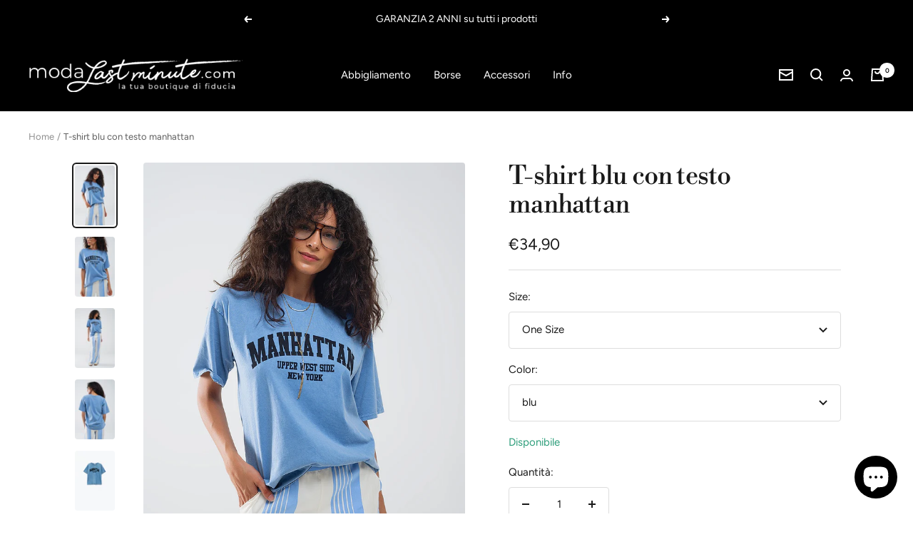

--- FILE ---
content_type: text/html; charset=utf-8
request_url: https://modalastminute.com/products/t-shirt-blu-con-testo-manhattan
body_size: 41703
content:
<!doctype html><html class="no-js" lang="it" dir="ltr">
  <head>
    <meta name="facebook-domain-verification" content="lk8ye2oeafkh6881ol59p1pzgvm0lh" />
    <meta charset="utf-8">
    <meta name="viewport" content="width=device-width, initial-scale=1.0, height=device-height, minimum-scale=1.0, maximum-scale=1.0">
    <meta name="theme-color" content="#000000">

    <title>T-shirt blu con testo manhattan</title><meta name="description" content="Robusta t shirt oversize blu con testo Manhattan. Ideale con un pantaloncino da motociclista."><link rel="canonical" href="https://modalastminute.com/products/t-shirt-blu-con-testo-manhattan"><link rel="shortcut icon" href="//modalastminute.com/cdn/shop/files/favicon_0d24470c-6c7e-4444-bdde-0a5c2ff1ebf9_96x96.png?v=1662632867" type="image/png"><link rel="preconnect" href="https://cdn.shopify.com">
    <link rel="dns-prefetch" href="https://productreviews.shopifycdn.com">
    <link rel="dns-prefetch" href="https://www.google-analytics.com"><link rel="preconnect" href="https://fonts.shopifycdn.com" crossorigin><link rel="preload" as="style" href="//modalastminute.com/cdn/shop/t/2/assets/theme.css?v=2196751448081274341664882654">
    <link rel="preload" as="script" href="//modalastminute.com/cdn/shop/t/2/assets/vendor.js?v=31715688253868339281661848412">
    <link rel="preload" as="script" href="//modalastminute.com/cdn/shop/t/2/assets/theme.js?v=165761096224975728111661848412"><link rel="preload" as="fetch" href="/products/t-shirt-blu-con-testo-manhattan.js" crossorigin>
      <link rel="preload" as="image" imagesizes="(max-width: 999px) calc(100vw - 48px), 640px" imagesrcset="//modalastminute.com/cdn/shop/files/t-shirt-blu-con-testo-manhattan_400x.jpg?v=1729215673 400w, //modalastminute.com/cdn/shop/files/t-shirt-blu-con-testo-manhattan_500x.jpg?v=1729215673 500w, //modalastminute.com/cdn/shop/files/t-shirt-blu-con-testo-manhattan_600x.jpg?v=1729215673 600w, //modalastminute.com/cdn/shop/files/t-shirt-blu-con-testo-manhattan_700x.jpg?v=1729215673 700w, //modalastminute.com/cdn/shop/files/t-shirt-blu-con-testo-manhattan_800x.jpg?v=1729215673 800w, //modalastminute.com/cdn/shop/files/t-shirt-blu-con-testo-manhattan_900x.jpg?v=1729215673 900w, //modalastminute.com/cdn/shop/files/t-shirt-blu-con-testo-manhattan_1000x.jpg?v=1729215673 1000w
"><link rel="preload" as="script" href="//modalastminute.com/cdn/shop/t/2/assets/flickity.js?v=176646718982628074891661848412"><meta property="og:type" content="product">
  <meta property="og:title" content="T-shirt blu con testo manhattan">
  <meta property="product:price:amount" content="34,90">
  <meta property="product:price:currency" content="EUR"><meta property="og:image" content="http://modalastminute.com/cdn/shop/files/t-shirt-blu-con-testo-manhattan.jpg?v=1729215673">
  <meta property="og:image:secure_url" content="https://modalastminute.com/cdn/shop/files/t-shirt-blu-con-testo-manhattan.jpg?v=1729215673">
  <meta property="og:image:width" content="1000">
  <meta property="og:image:height" content="1500"><meta property="og:description" content="Robusta t shirt oversize blu con testo Manhattan. Ideale con un pantaloncino da motociclista."><meta property="og:url" content="https://modalastminute.com/products/t-shirt-blu-con-testo-manhattan">
<meta property="og:site_name" content="Moda Last Minute"><meta name="twitter:card" content="summary"><meta name="twitter:title" content="T-shirt blu con testo manhattan">
  <meta name="twitter:description" content="Sotto Categoria: T-shirt. Manica: Manica corta. Modello: Vestibilità oversize. stile: Modello Giornaliero. Tessuto: Cotone. Dettagli del prodotto: Testo sul davanti. runs true to size. U. 100% cotone"><meta name="twitter:image" content="https://modalastminute.com/cdn/shop/files/t-shirt-blu-con-testo-manhattan_1200x1200_crop_center.jpg?v=1729215673">
  <meta name="twitter:image:alt" content="Q2 T-shirt blu con testo manhattan">
    
  <script type="application/ld+json">
  {
    "@context": "https://schema.org",
    "@type": "Product",
    "productID": 9645368901980,
    "offers": [{
          "@type": "Offer",
          "name": "One Size \/ blu",
          "availability":"https://schema.org/InStock",
          "price": 34.9,
          "priceCurrency": "EUR",
          "priceValidUntil": "2026-01-31","sku": "6430208-57980",
            "gtin13": "2430400821017",
          "url": "/products/t-shirt-blu-con-testo-manhattan?variant=49563227750748"
        }
],"brand": {
      "@type": "Brand",
      "name": "Q2"
    },
    "name": "T-shirt blu con testo manhattan",
    "description": "Sotto Categoria: T-shirt. Manica: Manica corta. Modello: Vestibilità oversize. stile: Modello Giornaliero. Tessuto: Cotone. Dettagli del prodotto: Testo sul davanti. runs true to size. U. 100% cotone",
    "category": "Tops",
    "url": "/products/t-shirt-blu-con-testo-manhattan",
    "sku": "6430208-57980",
    "image": {
      "@type": "ImageObject",
      "url": "https://modalastminute.com/cdn/shop/files/t-shirt-blu-con-testo-manhattan.jpg?v=1729215673&width=1024",
      "image": "https://modalastminute.com/cdn/shop/files/t-shirt-blu-con-testo-manhattan.jpg?v=1729215673&width=1024",
      "name": "Q2 T-shirt blu con testo manhattan",
      "width": "1024",
      "height": "1024"
    }
  }
  </script>



  <script type="application/ld+json">
  {
    "@context": "https://schema.org",
    "@type": "BreadcrumbList",
  "itemListElement": [{
      "@type": "ListItem",
      "position": 1,
      "name": "Home",
      "item": "https://modalastminute.com"
    },{
          "@type": "ListItem",
          "position": 2,
          "name": "T-shirt blu con testo manhattan",
          "item": "https://modalastminute.com/products/t-shirt-blu-con-testo-manhattan"
        }]
  }
  </script>


    <link rel="preload" href="//modalastminute.com/cdn/fonts/libre_bodoni/librebodoni_n4.8379dd8ba6cc988556afbaa22532fc1c9531ee68.woff2" as="font" type="font/woff2" crossorigin><link rel="preload" href="//modalastminute.com/cdn/fonts/figtree/figtree_n4.3c0838aba1701047e60be6a99a1b0a40ce9b8419.woff2" as="font" type="font/woff2" crossorigin><style>
  /* Typography (heading) */
  @font-face {
  font-family: "Libre Bodoni";
  font-weight: 400;
  font-style: normal;
  font-display: swap;
  src: url("//modalastminute.com/cdn/fonts/libre_bodoni/librebodoni_n4.8379dd8ba6cc988556afbaa22532fc1c9531ee68.woff2") format("woff2"),
       url("//modalastminute.com/cdn/fonts/libre_bodoni/librebodoni_n4.687e97f283678b9001c2f4eadce30479204fe79f.woff") format("woff");
}

@font-face {
  font-family: "Libre Bodoni";
  font-weight: 400;
  font-style: italic;
  font-display: swap;
  src: url("//modalastminute.com/cdn/fonts/libre_bodoni/librebodoni_i4.b1c3391e64359fa402f4681a20693d20b846d1cd.woff2") format("woff2"),
       url("//modalastminute.com/cdn/fonts/libre_bodoni/librebodoni_i4.4fd6b65b5544a19155497fad3362a8f8d96df615.woff") format("woff");
}

/* Typography (body) */
  @font-face {
  font-family: Figtree;
  font-weight: 400;
  font-style: normal;
  font-display: swap;
  src: url("//modalastminute.com/cdn/fonts/figtree/figtree_n4.3c0838aba1701047e60be6a99a1b0a40ce9b8419.woff2") format("woff2"),
       url("//modalastminute.com/cdn/fonts/figtree/figtree_n4.c0575d1db21fc3821f17fd6617d3dee552312137.woff") format("woff");
}

@font-face {
  font-family: Figtree;
  font-weight: 400;
  font-style: italic;
  font-display: swap;
  src: url("//modalastminute.com/cdn/fonts/figtree/figtree_i4.89f7a4275c064845c304a4cf8a4a586060656db2.woff2") format("woff2"),
       url("//modalastminute.com/cdn/fonts/figtree/figtree_i4.6f955aaaafc55a22ffc1f32ecf3756859a5ad3e2.woff") format("woff");
}

@font-face {
  font-family: Figtree;
  font-weight: 600;
  font-style: normal;
  font-display: swap;
  src: url("//modalastminute.com/cdn/fonts/figtree/figtree_n6.9d1ea52bb49a0a86cfd1b0383d00f83d3fcc14de.woff2") format("woff2"),
       url("//modalastminute.com/cdn/fonts/figtree/figtree_n6.f0fcdea525a0e47b2ae4ab645832a8e8a96d31d3.woff") format("woff");
}

@font-face {
  font-family: Figtree;
  font-weight: 600;
  font-style: italic;
  font-display: swap;
  src: url("//modalastminute.com/cdn/fonts/figtree/figtree_i6.702baae75738b446cfbed6ac0d60cab7b21e61ba.woff2") format("woff2"),
       url("//modalastminute.com/cdn/fonts/figtree/figtree_i6.6b8dc40d16c9905d29525156e284509f871ce8f9.woff") format("woff");
}

:root {--heading-color: 26, 26, 26;
    --text-color: 26, 26, 26;
    --background: 255, 255, 255;
    --secondary-background: 245, 241, 236;
    --border-color: 221, 221, 221;
    --border-color-darker: 163, 163, 163;
    --success-color: 46, 158, 123;
    --success-background: 213, 236, 229;
    --error-color: 222, 42, 42;
    --error-background: 253, 240, 240;
    --primary-button-background: 0, 0, 0;
    --primary-button-text-color: 255, 255, 255;
    --secondary-button-background: 247, 174, 166;
    --secondary-button-text-color: 0, 0, 0;
    --product-star-rating: 246, 164, 41;
    --product-on-sale-accent: 0, 0, 0;
    --product-sold-out-accent: 111, 113, 155;
    --product-custom-label-background: 64, 93, 230;
    --product-custom-label-text-color: 255, 255, 255;
    --product-custom-label-2-background: 243, 229, 182;
    --product-custom-label-2-text-color: 0, 0, 0;
    --product-low-stock-text-color: 222, 42, 42;
    --product-in-stock-text-color: 46, 158, 123;
    --loading-bar-background: 26, 26, 26;

    /* We duplicate some "base" colors as root colors, which is useful to use on drawer elements or popover without. Those should not be overridden to avoid issues */
    --root-heading-color: 26, 26, 26;
    --root-text-color: 26, 26, 26;
    --root-background: 255, 255, 255;
    --root-border-color: 221, 221, 221;
    --root-primary-button-background: 0, 0, 0;
    --root-primary-button-text-color: 255, 255, 255;

    --base-font-size: 15px;
    --heading-font-family: "Libre Bodoni", serif;
    --heading-font-weight: 400;
    --heading-font-style: normal;
    --heading-text-transform: normal;
    --text-font-family: Figtree, sans-serif;
    --text-font-weight: 400;
    --text-font-style: normal;
    --text-font-bold-weight: 600;

    /* Typography (font size) */
    --heading-xxsmall-font-size: 11px;
    --heading-xsmall-font-size: 11px;
    --heading-small-font-size: 12px;
    --heading-large-font-size: 36px;
    --heading-h1-font-size: 36px;
    --heading-h2-font-size: 30px;
    --heading-h3-font-size: 26px;
    --heading-h4-font-size: 24px;
    --heading-h5-font-size: 20px;
    --heading-h6-font-size: 16px;

    /* Control the look and feel of the theme by changing radius of various elements */
    --button-border-radius: 4px;
    --block-border-radius: 8px;
    --block-border-radius-reduced: 4px;
    --color-swatch-border-radius: 0px;

    /* Button size */
    --button-height: 48px;
    --button-small-height: 40px;

    /* Form related */
    --form-input-field-height: 48px;
    --form-input-gap: 16px;
    --form-submit-margin: 24px;

    /* Product listing related variables */
    --product-list-block-spacing: 32px;

    /* Video related */
    --play-button-background: 255, 255, 255;
    --play-button-arrow: 26, 26, 26;

    /* RTL support */
    --transform-logical-flip: 1;
    --transform-origin-start: left;
    --transform-origin-end: right;

    /* Other */
    --zoom-cursor-svg-url: url(//modalastminute.com/cdn/shop/t/2/assets/zoom-cursor.svg?v=1201279167966953441661856467);
    --arrow-right-svg-url: url(//modalastminute.com/cdn/shop/t/2/assets/arrow-right.svg?v=88946934944805437251661856468);
    --arrow-left-svg-url: url(//modalastminute.com/cdn/shop/t/2/assets/arrow-left.svg?v=112457598847827652331661856468);

    /* Some useful variables that we can reuse in our CSS. Some explanation are needed for some of them:
       - container-max-width-minus-gutters: represents the container max width without the edge gutters
       - container-outer-width: considering the screen width, represent all the space outside the container
       - container-outer-margin: same as container-outer-width but get set to 0 inside a container
       - container-inner-width: the effective space inside the container (minus gutters)
       - grid-column-width: represents the width of a single column of the grid
       - vertical-breather: this is a variable that defines the global "spacing" between sections, and inside the section
                            to create some "breath" and minimum spacing
     */
    --container-max-width: 1600px;
    --container-gutter: 24px;
    --container-max-width-minus-gutters: calc(var(--container-max-width) - (var(--container-gutter)) * 2);
    --container-outer-width: max(calc((100vw - var(--container-max-width-minus-gutters)) / 2), var(--container-gutter));
    --container-outer-margin: var(--container-outer-width);
    --container-inner-width: calc(100vw - var(--container-outer-width) * 2);

    --grid-column-count: 10;
    --grid-gap: 24px;
    --grid-column-width: calc((100vw - var(--container-outer-width) * 2 - var(--grid-gap) * (var(--grid-column-count) - 1)) / var(--grid-column-count));

    --vertical-breather: 48px;
    --vertical-breather-tight: 48px;

    /* Shopify related variables */
    --payment-terms-background-color: #ffffff;
  }

  @media screen and (min-width: 741px) {
    :root {
      --container-gutter: 40px;
      --grid-column-count: 20;
      --vertical-breather: 64px;
      --vertical-breather-tight: 64px;

      /* Typography (font size) */
      --heading-xsmall-font-size: 12px;
      --heading-small-font-size: 13px;
      --heading-large-font-size: 52px;
      --heading-h1-font-size: 48px;
      --heading-h2-font-size: 38px;
      --heading-h3-font-size: 32px;
      --heading-h4-font-size: 24px;
      --heading-h5-font-size: 20px;
      --heading-h6-font-size: 18px;

      /* Form related */
      --form-input-field-height: 52px;
      --form-submit-margin: 32px;

      /* Button size */
      --button-height: 52px;
      --button-small-height: 44px;
    }
  }

  @media screen and (min-width: 1200px) {
    :root {
      --vertical-breather: 80px;
      --vertical-breather-tight: 64px;
      --product-list-block-spacing: 48px;

      /* Typography */
      --heading-large-font-size: 64px;
      --heading-h1-font-size: 56px;
      --heading-h2-font-size: 48px;
      --heading-h3-font-size: 36px;
      --heading-h4-font-size: 30px;
      --heading-h5-font-size: 24px;
      --heading-h6-font-size: 18px;
    }
  }

  @media screen and (min-width: 1600px) {
    :root {
      --vertical-breather: 90px;
      --vertical-breather-tight: 64px;
    }
  }
</style>
    <script>
  // This allows to expose several variables to the global scope, to be used in scripts
  window.themeVariables = {
    settings: {
      direction: "ltr",
      pageType: "product",
      cartCount: 0,
      moneyFormat: "€{{amount_with_comma_separator}}",
      moneyWithCurrencyFormat: "€{{amount_with_comma_separator}} EUR",
      showVendor: false,
      discountMode: "saving",
      currencyCodeEnabled: false,
      searchMode: "product,collection",
      searchUnavailableProducts: "last",
      cartType: "drawer",
      cartCurrency: "EUR",
      mobileZoomFactor: 2.5
    },

    routes: {
      host: "modalastminute.com",
      rootUrl: "\/",
      rootUrlWithoutSlash: '',
      cartUrl: "\/cart",
      cartAddUrl: "\/cart\/add",
      cartChangeUrl: "\/cart\/change",
      searchUrl: "\/search",
      predictiveSearchUrl: "\/search\/suggest",
      productRecommendationsUrl: "\/recommendations\/products"
    },

    strings: {
      accessibilityDelete: "Cancella",
      accessibilityClose: "Chiudere",
      collectionSoldOut: "Venduto",
      collectionDiscount: "Risparmia @savings@",
      productSalePrice: "Prezzo di vendita",
      productRegularPrice: "Prezzo regolare",
      productFormUnavailable: "Non disponibile",
      productFormSoldOut: "Venduto",
      productFormPreOrder: "Preordinare",
      productFormAddToCart: "Aggiungi al carrello",
      searchNoResults: "Nessun risultato è stato trovato.",
      searchNewSearch: "Nuova ricerca",
      searchProducts: "Prodotti",
      searchArticles: "Blog post",
      searchPages: "Pagine",
      searchCollections: "Collezioni",
      cartViewCart: "Vai al carrello",
      cartItemAdded: "Prodotto aggiunto al tuo carrello !",
      cartItemAddedShort: "Prodotto aggiunto !",
      cartAddOrderNote: "Aggiungi nota dell\u0026#39;ordine",
      cartEditOrderNote: "Modifica nota dell\u0026#39;ordine",
      shippingEstimatorNoResults: "Siamo spiacenti, non spediamo al tuo indirizzo.",
      shippingEstimatorOneResult: "C\u0026#39;è una tariffa di spedizione per il tuo indirizzo :",
      shippingEstimatorMultipleResults: "Ci sono diverse tariffe di spedizione per il tuo indirizzo :",
      shippingEstimatorError: "Si sono verificati uno o più errori durante il recupero delle tariffe di spedizione :"
    },

    libs: {
      flickity: "\/\/modalastminute.com\/cdn\/shop\/t\/2\/assets\/flickity.js?v=176646718982628074891661848412",
      photoswipe: "\/\/modalastminute.com\/cdn\/shop\/t\/2\/assets\/photoswipe.js?v=132268647426145925301661848412",
      qrCode: "\/\/modalastminute.com\/cdn\/shopifycloud\/storefront\/assets\/themes_support\/vendor\/qrcode-3f2b403b.js"
    },

    breakpoints: {
      phone: 'screen and (max-width: 740px)',
      tablet: 'screen and (min-width: 741px) and (max-width: 999px)',
      tabletAndUp: 'screen and (min-width: 741px)',
      pocket: 'screen and (max-width: 999px)',
      lap: 'screen and (min-width: 1000px) and (max-width: 1199px)',
      lapAndUp: 'screen and (min-width: 1000px)',
      desktop: 'screen and (min-width: 1200px)',
      wide: 'screen and (min-width: 1400px)'
    }
  };

  window.addEventListener('pageshow', async () => {
    const cartContent = await (await fetch(`${window.themeVariables.routes.cartUrl}.js`, {cache: 'reload'})).json();
    document.documentElement.dispatchEvent(new CustomEvent('cart:refresh', {detail: {cart: cartContent}}));
  });

  if ('noModule' in HTMLScriptElement.prototype) {
    // Old browsers (like IE) that does not support module will be considered as if not executing JS at all
    document.documentElement.className = document.documentElement.className.replace('no-js', 'js');

    requestAnimationFrame(() => {
      const viewportHeight = (window.visualViewport ? window.visualViewport.height : document.documentElement.clientHeight);
      document.documentElement.style.setProperty('--window-height',viewportHeight + 'px');
    });
  }// We save the product ID in local storage to be eventually used for recently viewed section
    try {
      const items = JSON.parse(localStorage.getItem('theme:recently-viewed-products') || '[]');

      // We check if the current product already exists, and if it does not, we add it at the start
      if (!items.includes(9645368901980)) {
        items.unshift(9645368901980);
      }

      localStorage.setItem('theme:recently-viewed-products', JSON.stringify(items.slice(0, 20)));
    } catch (e) {
      // Safari in private mode does not allow setting item, we silently fail
    }</script>

    <link rel="stylesheet" href="//modalastminute.com/cdn/shop/t/2/assets/theme.css?v=2196751448081274341664882654">

    <script src="//modalastminute.com/cdn/shop/t/2/assets/vendor.js?v=31715688253868339281661848412" defer></script>
    <script src="//modalastminute.com/cdn/shop/t/2/assets/theme.js?v=165761096224975728111661848412" defer></script>
    <script src="//modalastminute.com/cdn/shop/t/2/assets/custom.js?v=167639537848865775061661848412" defer></script>

    <script>window.performance && window.performance.mark && window.performance.mark('shopify.content_for_header.start');</script><meta name="facebook-domain-verification" content="ykn7tef63minw2pgfh1t4ttam3syyz">
<meta name="google-site-verification" content="YX_dihYQbn4P7WYAaVctolGrHqP6v6yYkAtww2GRrkw">
<meta name="google-site-verification" content="YX_dihYQbn4P7WYAaVctolGrHqP6v6yYkAtww2GRrkw">
<meta id="shopify-digital-wallet" name="shopify-digital-wallet" content="/61674160278/digital_wallets/dialog">
<meta name="shopify-checkout-api-token" content="8019b5ede1177c0e564d2dbe85e7a72f">
<meta id="in-context-paypal-metadata" data-shop-id="61674160278" data-venmo-supported="false" data-environment="production" data-locale="it_IT" data-paypal-v4="true" data-currency="EUR">
<link rel="alternate" type="application/json+oembed" href="https://modalastminute.com/products/t-shirt-blu-con-testo-manhattan.oembed">
<script async="async" src="/checkouts/internal/preloads.js?locale=it-IT"></script>
<script id="apple-pay-shop-capabilities" type="application/json">{"shopId":61674160278,"countryCode":"IT","currencyCode":"EUR","merchantCapabilities":["supports3DS"],"merchantId":"gid:\/\/shopify\/Shop\/61674160278","merchantName":"Moda Last Minute","requiredBillingContactFields":["postalAddress","email","phone"],"requiredShippingContactFields":["postalAddress","email","phone"],"shippingType":"shipping","supportedNetworks":["visa","maestro","masterCard","amex"],"total":{"type":"pending","label":"Moda Last Minute","amount":"1.00"},"shopifyPaymentsEnabled":true,"supportsSubscriptions":true}</script>
<script id="shopify-features" type="application/json">{"accessToken":"8019b5ede1177c0e564d2dbe85e7a72f","betas":["rich-media-storefront-analytics"],"domain":"modalastminute.com","predictiveSearch":true,"shopId":61674160278,"locale":"it"}</script>
<script>var Shopify = Shopify || {};
Shopify.shop = "modalastminute.myshopify.com";
Shopify.locale = "it";
Shopify.currency = {"active":"EUR","rate":"1.0"};
Shopify.country = "IT";
Shopify.theme = {"name":"Focal","id":130835218582,"schema_name":"Focal","schema_version":"8.11.4","theme_store_id":714,"role":"main"};
Shopify.theme.handle = "null";
Shopify.theme.style = {"id":null,"handle":null};
Shopify.cdnHost = "modalastminute.com/cdn";
Shopify.routes = Shopify.routes || {};
Shopify.routes.root = "/";</script>
<script type="module">!function(o){(o.Shopify=o.Shopify||{}).modules=!0}(window);</script>
<script>!function(o){function n(){var o=[];function n(){o.push(Array.prototype.slice.apply(arguments))}return n.q=o,n}var t=o.Shopify=o.Shopify||{};t.loadFeatures=n(),t.autoloadFeatures=n()}(window);</script>
<script id="shop-js-analytics" type="application/json">{"pageType":"product"}</script>
<script defer="defer" async type="module" src="//modalastminute.com/cdn/shopifycloud/shop-js/modules/v2/client.init-shop-cart-sync_DXGljDCh.it.esm.js"></script>
<script defer="defer" async type="module" src="//modalastminute.com/cdn/shopifycloud/shop-js/modules/v2/chunk.common_Dby6QE3M.esm.js"></script>
<script type="module">
  await import("//modalastminute.com/cdn/shopifycloud/shop-js/modules/v2/client.init-shop-cart-sync_DXGljDCh.it.esm.js");
await import("//modalastminute.com/cdn/shopifycloud/shop-js/modules/v2/chunk.common_Dby6QE3M.esm.js");

  window.Shopify.SignInWithShop?.initShopCartSync?.({"fedCMEnabled":true,"windoidEnabled":true});

</script>
<script>(function() {
  var isLoaded = false;
  function asyncLoad() {
    if (isLoaded) return;
    isLoaded = true;
    var urls = ["https:\/\/app.testimonialhub.com\/shopifyapp\/showsrstemplate.js?shop=modalastminute.myshopify.com"];
    for (var i = 0; i < urls.length; i++) {
      var s = document.createElement('script');
      s.type = 'text/javascript';
      s.async = true;
      s.src = urls[i];
      var x = document.getElementsByTagName('script')[0];
      x.parentNode.insertBefore(s, x);
    }
  };
  if(window.attachEvent) {
    window.attachEvent('onload', asyncLoad);
  } else {
    window.addEventListener('load', asyncLoad, false);
  }
})();</script>
<script id="__st">var __st={"a":61674160278,"offset":3600,"reqid":"58f8310b-d429-4919-b23d-0828efadd6a7-1769020708","pageurl":"modalastminute.com\/products\/t-shirt-blu-con-testo-manhattan","u":"4c77d4d04af4","p":"product","rtyp":"product","rid":9645368901980};</script>
<script>window.ShopifyPaypalV4VisibilityTracking = true;</script>
<script id="captcha-bootstrap">!function(){'use strict';const t='contact',e='account',n='new_comment',o=[[t,t],['blogs',n],['comments',n],[t,'customer']],c=[[e,'customer_login'],[e,'guest_login'],[e,'recover_customer_password'],[e,'create_customer']],r=t=>t.map((([t,e])=>`form[action*='/${t}']:not([data-nocaptcha='true']) input[name='form_type'][value='${e}']`)).join(','),a=t=>()=>t?[...document.querySelectorAll(t)].map((t=>t.form)):[];function s(){const t=[...o],e=r(t);return a(e)}const i='password',u='form_key',d=['recaptcha-v3-token','g-recaptcha-response','h-captcha-response',i],f=()=>{try{return window.sessionStorage}catch{return}},m='__shopify_v',_=t=>t.elements[u];function p(t,e,n=!1){try{const o=window.sessionStorage,c=JSON.parse(o.getItem(e)),{data:r}=function(t){const{data:e,action:n}=t;return t[m]||n?{data:e,action:n}:{data:t,action:n}}(c);for(const[e,n]of Object.entries(r))t.elements[e]&&(t.elements[e].value=n);n&&o.removeItem(e)}catch(o){console.error('form repopulation failed',{error:o})}}const l='form_type',E='cptcha';function T(t){t.dataset[E]=!0}const w=window,h=w.document,L='Shopify',v='ce_forms',y='captcha';let A=!1;((t,e)=>{const n=(g='f06e6c50-85a8-45c8-87d0-21a2b65856fe',I='https://cdn.shopify.com/shopifycloud/storefront-forms-hcaptcha/ce_storefront_forms_captcha_hcaptcha.v1.5.2.iife.js',D={infoText:'Protetto da hCaptcha',privacyText:'Privacy',termsText:'Termini'},(t,e,n)=>{const o=w[L][v],c=o.bindForm;if(c)return c(t,g,e,D).then(n);var r;o.q.push([[t,g,e,D],n]),r=I,A||(h.body.append(Object.assign(h.createElement('script'),{id:'captcha-provider',async:!0,src:r})),A=!0)});var g,I,D;w[L]=w[L]||{},w[L][v]=w[L][v]||{},w[L][v].q=[],w[L][y]=w[L][y]||{},w[L][y].protect=function(t,e){n(t,void 0,e),T(t)},Object.freeze(w[L][y]),function(t,e,n,w,h,L){const[v,y,A,g]=function(t,e,n){const i=e?o:[],u=t?c:[],d=[...i,...u],f=r(d),m=r(i),_=r(d.filter((([t,e])=>n.includes(e))));return[a(f),a(m),a(_),s()]}(w,h,L),I=t=>{const e=t.target;return e instanceof HTMLFormElement?e:e&&e.form},D=t=>v().includes(t);t.addEventListener('submit',(t=>{const e=I(t);if(!e)return;const n=D(e)&&!e.dataset.hcaptchaBound&&!e.dataset.recaptchaBound,o=_(e),c=g().includes(e)&&(!o||!o.value);(n||c)&&t.preventDefault(),c&&!n&&(function(t){try{if(!f())return;!function(t){const e=f();if(!e)return;const n=_(t);if(!n)return;const o=n.value;o&&e.removeItem(o)}(t);const e=Array.from(Array(32),(()=>Math.random().toString(36)[2])).join('');!function(t,e){_(t)||t.append(Object.assign(document.createElement('input'),{type:'hidden',name:u})),t.elements[u].value=e}(t,e),function(t,e){const n=f();if(!n)return;const o=[...t.querySelectorAll(`input[type='${i}']`)].map((({name:t})=>t)),c=[...d,...o],r={};for(const[a,s]of new FormData(t).entries())c.includes(a)||(r[a]=s);n.setItem(e,JSON.stringify({[m]:1,action:t.action,data:r}))}(t,e)}catch(e){console.error('failed to persist form',e)}}(e),e.submit())}));const S=(t,e)=>{t&&!t.dataset[E]&&(n(t,e.some((e=>e===t))),T(t))};for(const o of['focusin','change'])t.addEventListener(o,(t=>{const e=I(t);D(e)&&S(e,y())}));const B=e.get('form_key'),M=e.get(l),P=B&&M;t.addEventListener('DOMContentLoaded',(()=>{const t=y();if(P)for(const e of t)e.elements[l].value===M&&p(e,B);[...new Set([...A(),...v().filter((t=>'true'===t.dataset.shopifyCaptcha))])].forEach((e=>S(e,t)))}))}(h,new URLSearchParams(w.location.search),n,t,e,['guest_login'])})(!0,!0)}();</script>
<script integrity="sha256-4kQ18oKyAcykRKYeNunJcIwy7WH5gtpwJnB7kiuLZ1E=" data-source-attribution="shopify.loadfeatures" defer="defer" src="//modalastminute.com/cdn/shopifycloud/storefront/assets/storefront/load_feature-a0a9edcb.js" crossorigin="anonymous"></script>
<script data-source-attribution="shopify.dynamic_checkout.dynamic.init">var Shopify=Shopify||{};Shopify.PaymentButton=Shopify.PaymentButton||{isStorefrontPortableWallets:!0,init:function(){window.Shopify.PaymentButton.init=function(){};var t=document.createElement("script");t.src="https://modalastminute.com/cdn/shopifycloud/portable-wallets/latest/portable-wallets.it.js",t.type="module",document.head.appendChild(t)}};
</script>
<script data-source-attribution="shopify.dynamic_checkout.buyer_consent">
  function portableWalletsHideBuyerConsent(e){var t=document.getElementById("shopify-buyer-consent"),n=document.getElementById("shopify-subscription-policy-button");t&&n&&(t.classList.add("hidden"),t.setAttribute("aria-hidden","true"),n.removeEventListener("click",e))}function portableWalletsShowBuyerConsent(e){var t=document.getElementById("shopify-buyer-consent"),n=document.getElementById("shopify-subscription-policy-button");t&&n&&(t.classList.remove("hidden"),t.removeAttribute("aria-hidden"),n.addEventListener("click",e))}window.Shopify?.PaymentButton&&(window.Shopify.PaymentButton.hideBuyerConsent=portableWalletsHideBuyerConsent,window.Shopify.PaymentButton.showBuyerConsent=portableWalletsShowBuyerConsent);
</script>
<script data-source-attribution="shopify.dynamic_checkout.cart.bootstrap">document.addEventListener("DOMContentLoaded",(function(){function t(){return document.querySelector("shopify-accelerated-checkout-cart, shopify-accelerated-checkout")}if(t())Shopify.PaymentButton.init();else{new MutationObserver((function(e,n){t()&&(Shopify.PaymentButton.init(),n.disconnect())})).observe(document.body,{childList:!0,subtree:!0})}}));
</script>
<script id='scb4127' type='text/javascript' async='' src='https://modalastminute.com/cdn/shopifycloud/privacy-banner/storefront-banner.js'></script><link id="shopify-accelerated-checkout-styles" rel="stylesheet" media="screen" href="https://modalastminute.com/cdn/shopifycloud/portable-wallets/latest/accelerated-checkout-backwards-compat.css" crossorigin="anonymous">
<style id="shopify-accelerated-checkout-cart">
        #shopify-buyer-consent {
  margin-top: 1em;
  display: inline-block;
  width: 100%;
}

#shopify-buyer-consent.hidden {
  display: none;
}

#shopify-subscription-policy-button {
  background: none;
  border: none;
  padding: 0;
  text-decoration: underline;
  font-size: inherit;
  cursor: pointer;
}

#shopify-subscription-policy-button::before {
  box-shadow: none;
}

      </style>

<script>window.performance && window.performance.mark && window.performance.mark('shopify.content_for_header.end');</script>
    <meta name="google-site-verification" content="9ALs11zm6DQHxMiL6e4k3w8rXb2u74dfzWHKGDmOUFA" />
  <!-- BEGIN app block: shopify://apps/releasit-cod-form/blocks/app-embed/72faf214-4174-4fec-886b-0d0e8d3af9a2 -->

<!-- BEGIN app snippet: metafields-handlers -->




  <style>
      ._rsi-buy-now-button._rsi-buy-now-button-product {
margin-top: 0 !important;
}

#mini-cart-form ._rsi-buy-now-button {
display: none;
}
  </style>




  
  <!-- END app snippet -->


  <!-- BEGIN app snippet: old-ext -->



<script src='https://cdn.shopify.com/extensions/019be00a-6481-74a7-bdf8-6b640aac3dbc/releasit-cod-form-348/assets/datepicker.min.js' defer></script><script
    src='https://dta54ss89rmpk.cloudfront.net/get-form-script?shop_domain=modalastminute.myshopify.com&version=28'
    defer
  ></script><script id='rsi-cod-form-product-cache' type='application/json'>
  {"id":9645368901980,"title":"T-shirt blu con testo manhattan","handle":"t-shirt-blu-con-testo-manhattan","description":"Sotto Categoria: T-shirt. Manica: Manica corta. Modello: Vestibilità oversize. stile: Modello Giornaliero. Tessuto: Cotone. Dettagli del prodotto: Testo sul davanti. runs true to size. U. \u003cp\u003e100% cotone\u003c\/p\u003e","published_at":"2024-10-18T03:41:01+02:00","created_at":"2024-10-18T03:41:13+02:00","vendor":"Q2","type":"Tops","tags":[],"price":3490,"price_min":3490,"price_max":3490,"available":true,"price_varies":false,"compare_at_price":null,"compare_at_price_min":0,"compare_at_price_max":0,"compare_at_price_varies":false,"variants":[{"id":49563227750748,"title":"One Size \/ blu","option1":"One Size","option2":"blu","option3":null,"sku":"6430208-57980","requires_shipping":true,"taxable":true,"featured_image":null,"available":true,"name":"T-shirt blu con testo manhattan - One Size \/ blu","public_title":"One Size \/ blu","options":["One Size","blu"],"price":3490,"weight":227,"compare_at_price":null,"inventory_management":"shopify","barcode":"2430400821017","requires_selling_plan":false,"selling_plan_allocations":[]}],"images":["\/\/modalastminute.com\/cdn\/shop\/files\/t-shirt-blu-con-testo-manhattan.jpg?v=1729215673","\/\/modalastminute.com\/cdn\/shop\/files\/t-shirt-blu-con-testo-manhattan_5e092bf3-be09-47f9-ac2a-f80b7843f1c9.jpg?v=1729215673","\/\/modalastminute.com\/cdn\/shop\/files\/t-shirt-blu-con-testo-manhattan_b78d3444-c552-41b8-a2c4-7f464682ea9c.jpg?v=1729215673","\/\/modalastminute.com\/cdn\/shop\/files\/t-shirt-blu-con-testo-manhattan_312e3ef9-227b-4d79-b76f-6f855f7b3015.jpg?v=1729215674","\/\/modalastminute.com\/cdn\/shop\/files\/t-shirt-blu-con-testo-manhattan_3f3a1838-8021-4831-9c35-0cf656ea7e63.jpg?v=1729215674","\/\/modalastminute.com\/cdn\/shop\/files\/t-shirt-blu-con-testo-manhattan_dbd554dd-289c-4891-afe6-72764425d921.jpg?v=1729215674"],"featured_image":"\/\/modalastminute.com\/cdn\/shop\/files\/t-shirt-blu-con-testo-manhattan.jpg?v=1729215673","options":["Size","Color"],"media":[{"alt":"Q2 T-shirt blu con testo manhattan","id":51216212066652,"position":1,"preview_image":{"aspect_ratio":0.667,"height":1500,"width":1000,"src":"\/\/modalastminute.com\/cdn\/shop\/files\/t-shirt-blu-con-testo-manhattan.jpg?v=1729215673"},"aspect_ratio":0.667,"height":1500,"media_type":"image","src":"\/\/modalastminute.com\/cdn\/shop\/files\/t-shirt-blu-con-testo-manhattan.jpg?v=1729215673","width":1000},{"alt":null,"id":51216212099420,"position":2,"preview_image":{"aspect_ratio":0.667,"height":1500,"width":1000,"src":"\/\/modalastminute.com\/cdn\/shop\/files\/t-shirt-blu-con-testo-manhattan_5e092bf3-be09-47f9-ac2a-f80b7843f1c9.jpg?v=1729215673"},"aspect_ratio":0.667,"height":1500,"media_type":"image","src":"\/\/modalastminute.com\/cdn\/shop\/files\/t-shirt-blu-con-testo-manhattan_5e092bf3-be09-47f9-ac2a-f80b7843f1c9.jpg?v=1729215673","width":1000},{"alt":null,"id":51216212132188,"position":3,"preview_image":{"aspect_ratio":0.667,"height":1500,"width":1000,"src":"\/\/modalastminute.com\/cdn\/shop\/files\/t-shirt-blu-con-testo-manhattan_b78d3444-c552-41b8-a2c4-7f464682ea9c.jpg?v=1729215673"},"aspect_ratio":0.667,"height":1500,"media_type":"image","src":"\/\/modalastminute.com\/cdn\/shop\/files\/t-shirt-blu-con-testo-manhattan_b78d3444-c552-41b8-a2c4-7f464682ea9c.jpg?v=1729215673","width":1000},{"alt":null,"id":51216212164956,"position":4,"preview_image":{"aspect_ratio":0.667,"height":1500,"width":1000,"src":"\/\/modalastminute.com\/cdn\/shop\/files\/t-shirt-blu-con-testo-manhattan_312e3ef9-227b-4d79-b76f-6f855f7b3015.jpg?v=1729215674"},"aspect_ratio":0.667,"height":1500,"media_type":"image","src":"\/\/modalastminute.com\/cdn\/shop\/files\/t-shirt-blu-con-testo-manhattan_312e3ef9-227b-4d79-b76f-6f855f7b3015.jpg?v=1729215674","width":1000},{"alt":null,"id":51216212197724,"position":5,"preview_image":{"aspect_ratio":0.665,"height":1503,"width":1000,"src":"\/\/modalastminute.com\/cdn\/shop\/files\/t-shirt-blu-con-testo-manhattan_3f3a1838-8021-4831-9c35-0cf656ea7e63.jpg?v=1729215674"},"aspect_ratio":0.665,"height":1503,"media_type":"image","src":"\/\/modalastminute.com\/cdn\/shop\/files\/t-shirt-blu-con-testo-manhattan_3f3a1838-8021-4831-9c35-0cf656ea7e63.jpg?v=1729215674","width":1000},{"alt":null,"id":51216212230492,"position":6,"preview_image":{"aspect_ratio":0.667,"height":1500,"width":1000,"src":"\/\/modalastminute.com\/cdn\/shop\/files\/t-shirt-blu-con-testo-manhattan_dbd554dd-289c-4891-afe6-72764425d921.jpg?v=1729215674"},"aspect_ratio":0.667,"height":1500,"media_type":"image","src":"\/\/modalastminute.com\/cdn\/shop\/files\/t-shirt-blu-con-testo-manhattan_dbd554dd-289c-4891-afe6-72764425d921.jpg?v=1729215674","width":1000}],"requires_selling_plan":false,"selling_plan_groups":[],"content":"Sotto Categoria: T-shirt. Manica: Manica corta. Modello: Vestibilità oversize. stile: Modello Giornaliero. Tessuto: Cotone. Dettagli del prodotto: Testo sul davanti. runs true to size. U. \u003cp\u003e100% cotone\u003c\/p\u003e"}
</script>
<script id='rsi-cod-form-product-collections-cache' type='application/json'>
  []
</script>



<script type='application/javascript'>
  
  var _RSI_COD_FORM_MONEY_FORMAT = '€{{amount_with_comma_separator}}';
  
</script>
<script type='application/javascript'>
  var _RSI_COD_FORM_SWIFFY_JS_URL = "https://cdn.shopify.com/extensions/019be00a-6481-74a7-bdf8-6b640aac3dbc/releasit-cod-form-348/assets/swiffy-slider.min.js";
  var _RSI_COD_FORM_SWIFFY_CSS_URL = "https://cdn.shopify.com/extensions/019be00a-6481-74a7-bdf8-6b640aac3dbc/releasit-cod-form-348/assets/swiffy-slider.min.css";
</script>
<script>
  var _RSI_COD_FORM_CSS_URL = "https://cdn.shopify.com/extensions/019be00a-6481-74a7-bdf8-6b640aac3dbc/releasit-cod-form-348/assets/style.min.css";
  var _RSI_COD_FORM_CSS_DATE_URL = "https://cdn.shopify.com/extensions/019be00a-6481-74a7-bdf8-6b640aac3dbc/releasit-cod-form-348/assets/datepicker.min.css";

  var RSI_CSS_LOADER = function () {
    var head = document.head;
    var link1 = document.createElement('link');

    link1.type = 'text/css';
    link1.rel = 'stylesheet';
    link1.href = _RSI_COD_FORM_CSS_URL;

    var link2 = document.createElement('link');

    link2.type = 'text/css';
    link2.rel = 'stylesheet';
    link2.href = _RSI_COD_FORM_CSS_DATE_URL;

    head.appendChild(link1);
    head.appendChild(link2);
  };

  if (document.readyState === 'interactive' || document.readyState === 'complete') {
    RSI_CSS_LOADER();
  } else {
    document.addEventListener('DOMContentLoaded', RSI_CSS_LOADER);
  }
</script>
<style>
  button._rsi-buy-now-button,
  div._rsi-buy-now-button,
  a._rsi-buy-now-button {
    width: 100%;
    font-weight: 600;
    padding: 12px 20px 14px;
    font-size: 16px;
    text-align: center;
    line-height: 1.3;
    margin-top: 10px;
    cursor: pointer;
    display: -webkit-box;
    display: -ms-flexbox;
    display: flex;
    -webkit-box-pack: center;
    -ms-flex-pack: center;
    justify-content: center;
    -webkit-box-align: center;
    -ms-flex-align: center;
    align-items: center;
    text-decoration: none;
    font-family: inherit;
    min-height: 51px;
    height: auto;
    border: 0 !important;
    -webkit-appearance: none;
    -moz-appearance: none;
    appearance: none;
    -webkit-box-sizing: border-box;
    box-sizing: border-box;
  }

  ._rsi-buy-now-button > span {
    font-weight: inherit !important;
    font-size: inherit !important;
    text-align: inherit !important;
    line-height: inherit !important;
    text-decoration: inherit !important;
    font-family: inherit !important;
    -webkit-box-ordinal-group: 2;
    -ms-flex-order: 1;
    order: 1;
    color: inherit !important;
    margin: 0;
  }

  product-form.product-form .product-form__buttons ._rsi-buy-now-button._rsi-buy-now-button-product {
    margin-bottom: 10px;
  }

  ._rsi-buy-now-button-subtitle {
    display: block;
    font-weight: 400;
    opacity: 0.95;
    font-size: 90%;
    margin-top: 3px;
    color: inherit !important;
  }

  ._rsi-buy-now-button ._rsi-button-icon {
    -webkit-box-flex: 0;
    -ms-flex-positive: 0;
    flex-grow: 0;
    -ms-flex-negative: 0;
    flex-shrink: 0;
    border: none;
    outline: none;
    box-shadow: none;
    stroke: none;
    height: auto;
    width: auto;
  }

  ._rsi-buy-now-button ._rsi-button-icon._rsi-button-icon-left {
    -webkit-box-ordinal-group: 1;
    -ms-flex-order: 0;
    order: 0;
    margin-right: 7px;
    margin-left: 0;
  }

  ._rsi-buy-now-button._rsi-buy-now-button-with-subtitle ._rsi-button-icon._rsi-button-icon-left {
    margin-right: 14px;
  }

  ._rsi-buy-now-button ._rsi-button-icon._rsi-button-icon-right {
    -webkit-box-ordinal-group: 3;
    -ms-flex-order: 2;
    order: 2;
    margin-left: 7px;
    margin-right: 7px;
  }

  ._rsi-buy-now-button._rsi-buy-now-button-with-subtitle ._rsi-button-icon._rsi-button-icon-right {
    margin-left: 14px;
  }

  ._rsi-buy-now-button-floating {
    width: 100%;
    position: fixed;
    left: 0;
    right: 0;
    bottom: 0;
    z-index: 100099900;
    padding: 0;
  }

  ._rsi-buy-now-button-floating[data-position='top'] {
    bottom: unset;
    top: 0;
  }

  ._rsi-buy-now-button-floating ._rsi-buy-now-button {
    min-height: 53px;
    margin-top: 0;
  }

  #_rsi-cod-form-embed,
  #_rsi-cod-form-modal {
    display: none;
  }
</style>


<!-- END app snippet -->


<!-- END app block --><!-- BEGIN app block: shopify://apps/klaviyo-email-marketing-sms/blocks/klaviyo-onsite-embed/2632fe16-c075-4321-a88b-50b567f42507 -->












  <script async src="https://static.klaviyo.com/onsite/js/XuhNCC/klaviyo.js?company_id=XuhNCC"></script>
  <script>!function(){if(!window.klaviyo){window._klOnsite=window._klOnsite||[];try{window.klaviyo=new Proxy({},{get:function(n,i){return"push"===i?function(){var n;(n=window._klOnsite).push.apply(n,arguments)}:function(){for(var n=arguments.length,o=new Array(n),w=0;w<n;w++)o[w]=arguments[w];var t="function"==typeof o[o.length-1]?o.pop():void 0,e=new Promise((function(n){window._klOnsite.push([i].concat(o,[function(i){t&&t(i),n(i)}]))}));return e}}})}catch(n){window.klaviyo=window.klaviyo||[],window.klaviyo.push=function(){var n;(n=window._klOnsite).push.apply(n,arguments)}}}}();</script>

  
    <script id="viewed_product">
      if (item == null) {
        var _learnq = _learnq || [];

        var MetafieldReviews = null
        var MetafieldYotpoRating = null
        var MetafieldYotpoCount = null
        var MetafieldLooxRating = null
        var MetafieldLooxCount = null
        var okendoProduct = null
        var okendoProductReviewCount = null
        var okendoProductReviewAverageValue = null
        try {
          // The following fields are used for Customer Hub recently viewed in order to add reviews.
          // This information is not part of __kla_viewed. Instead, it is part of __kla_viewed_reviewed_items
          MetafieldReviews = {};
          MetafieldYotpoRating = null
          MetafieldYotpoCount = null
          MetafieldLooxRating = null
          MetafieldLooxCount = null

          okendoProduct = null
          // If the okendo metafield is not legacy, it will error, which then requires the new json formatted data
          if (okendoProduct && 'error' in okendoProduct) {
            okendoProduct = null
          }
          okendoProductReviewCount = okendoProduct ? okendoProduct.reviewCount : null
          okendoProductReviewAverageValue = okendoProduct ? okendoProduct.reviewAverageValue : null
        } catch (error) {
          console.error('Error in Klaviyo onsite reviews tracking:', error);
        }

        var item = {
          Name: "T-shirt blu con testo manhattan",
          ProductID: 9645368901980,
          Categories: [],
          ImageURL: "https://modalastminute.com/cdn/shop/files/t-shirt-blu-con-testo-manhattan_grande.jpg?v=1729215673",
          URL: "https://modalastminute.com/products/t-shirt-blu-con-testo-manhattan",
          Brand: "Q2",
          Price: "€34,90",
          Value: "34,90",
          CompareAtPrice: "€0,00"
        };
        _learnq.push(['track', 'Viewed Product', item]);
        _learnq.push(['trackViewedItem', {
          Title: item.Name,
          ItemId: item.ProductID,
          Categories: item.Categories,
          ImageUrl: item.ImageURL,
          Url: item.URL,
          Metadata: {
            Brand: item.Brand,
            Price: item.Price,
            Value: item.Value,
            CompareAtPrice: item.CompareAtPrice
          },
          metafields:{
            reviews: MetafieldReviews,
            yotpo:{
              rating: MetafieldYotpoRating,
              count: MetafieldYotpoCount,
            },
            loox:{
              rating: MetafieldLooxRating,
              count: MetafieldLooxCount,
            },
            okendo: {
              rating: okendoProductReviewAverageValue,
              count: okendoProductReviewCount,
            }
          }
        }]);
      }
    </script>
  




  <script>
    window.klaviyoReviewsProductDesignMode = false
  </script>







<!-- END app block --><script src="https://cdn.shopify.com/extensions/019b7cd0-6587-73c3-9937-bcc2249fa2c4/lb-upsell-227/assets/lb-selleasy.js" type="text/javascript" defer="defer"></script>
<script src="https://cdn.shopify.com/extensions/e8878072-2f6b-4e89-8082-94b04320908d/inbox-1254/assets/inbox-chat-loader.js" type="text/javascript" defer="defer"></script>
<link href="https://monorail-edge.shopifysvc.com" rel="dns-prefetch">
<script>(function(){if ("sendBeacon" in navigator && "performance" in window) {try {var session_token_from_headers = performance.getEntriesByType('navigation')[0].serverTiming.find(x => x.name == '_s').description;} catch {var session_token_from_headers = undefined;}var session_cookie_matches = document.cookie.match(/_shopify_s=([^;]*)/);var session_token_from_cookie = session_cookie_matches && session_cookie_matches.length === 2 ? session_cookie_matches[1] : "";var session_token = session_token_from_headers || session_token_from_cookie || "";function handle_abandonment_event(e) {var entries = performance.getEntries().filter(function(entry) {return /monorail-edge.shopifysvc.com/.test(entry.name);});if (!window.abandonment_tracked && entries.length === 0) {window.abandonment_tracked = true;var currentMs = Date.now();var navigation_start = performance.timing.navigationStart;var payload = {shop_id: 61674160278,url: window.location.href,navigation_start,duration: currentMs - navigation_start,session_token,page_type: "product"};window.navigator.sendBeacon("https://monorail-edge.shopifysvc.com/v1/produce", JSON.stringify({schema_id: "online_store_buyer_site_abandonment/1.1",payload: payload,metadata: {event_created_at_ms: currentMs,event_sent_at_ms: currentMs}}));}}window.addEventListener('pagehide', handle_abandonment_event);}}());</script>
<script id="web-pixels-manager-setup">(function e(e,d,r,n,o){if(void 0===o&&(o={}),!Boolean(null===(a=null===(i=window.Shopify)||void 0===i?void 0:i.analytics)||void 0===a?void 0:a.replayQueue)){var i,a;window.Shopify=window.Shopify||{};var t=window.Shopify;t.analytics=t.analytics||{};var s=t.analytics;s.replayQueue=[],s.publish=function(e,d,r){return s.replayQueue.push([e,d,r]),!0};try{self.performance.mark("wpm:start")}catch(e){}var l=function(){var e={modern:/Edge?\/(1{2}[4-9]|1[2-9]\d|[2-9]\d{2}|\d{4,})\.\d+(\.\d+|)|Firefox\/(1{2}[4-9]|1[2-9]\d|[2-9]\d{2}|\d{4,})\.\d+(\.\d+|)|Chrom(ium|e)\/(9{2}|\d{3,})\.\d+(\.\d+|)|(Maci|X1{2}).+ Version\/(15\.\d+|(1[6-9]|[2-9]\d|\d{3,})\.\d+)([,.]\d+|)( \(\w+\)|)( Mobile\/\w+|) Safari\/|Chrome.+OPR\/(9{2}|\d{3,})\.\d+\.\d+|(CPU[ +]OS|iPhone[ +]OS|CPU[ +]iPhone|CPU IPhone OS|CPU iPad OS)[ +]+(15[._]\d+|(1[6-9]|[2-9]\d|\d{3,})[._]\d+)([._]\d+|)|Android:?[ /-](13[3-9]|1[4-9]\d|[2-9]\d{2}|\d{4,})(\.\d+|)(\.\d+|)|Android.+Firefox\/(13[5-9]|1[4-9]\d|[2-9]\d{2}|\d{4,})\.\d+(\.\d+|)|Android.+Chrom(ium|e)\/(13[3-9]|1[4-9]\d|[2-9]\d{2}|\d{4,})\.\d+(\.\d+|)|SamsungBrowser\/([2-9]\d|\d{3,})\.\d+/,legacy:/Edge?\/(1[6-9]|[2-9]\d|\d{3,})\.\d+(\.\d+|)|Firefox\/(5[4-9]|[6-9]\d|\d{3,})\.\d+(\.\d+|)|Chrom(ium|e)\/(5[1-9]|[6-9]\d|\d{3,})\.\d+(\.\d+|)([\d.]+$|.*Safari\/(?![\d.]+ Edge\/[\d.]+$))|(Maci|X1{2}).+ Version\/(10\.\d+|(1[1-9]|[2-9]\d|\d{3,})\.\d+)([,.]\d+|)( \(\w+\)|)( Mobile\/\w+|) Safari\/|Chrome.+OPR\/(3[89]|[4-9]\d|\d{3,})\.\d+\.\d+|(CPU[ +]OS|iPhone[ +]OS|CPU[ +]iPhone|CPU IPhone OS|CPU iPad OS)[ +]+(10[._]\d+|(1[1-9]|[2-9]\d|\d{3,})[._]\d+)([._]\d+|)|Android:?[ /-](13[3-9]|1[4-9]\d|[2-9]\d{2}|\d{4,})(\.\d+|)(\.\d+|)|Mobile Safari.+OPR\/([89]\d|\d{3,})\.\d+\.\d+|Android.+Firefox\/(13[5-9]|1[4-9]\d|[2-9]\d{2}|\d{4,})\.\d+(\.\d+|)|Android.+Chrom(ium|e)\/(13[3-9]|1[4-9]\d|[2-9]\d{2}|\d{4,})\.\d+(\.\d+|)|Android.+(UC? ?Browser|UCWEB|U3)[ /]?(15\.([5-9]|\d{2,})|(1[6-9]|[2-9]\d|\d{3,})\.\d+)\.\d+|SamsungBrowser\/(5\.\d+|([6-9]|\d{2,})\.\d+)|Android.+MQ{2}Browser\/(14(\.(9|\d{2,})|)|(1[5-9]|[2-9]\d|\d{3,})(\.\d+|))(\.\d+|)|K[Aa][Ii]OS\/(3\.\d+|([4-9]|\d{2,})\.\d+)(\.\d+|)/},d=e.modern,r=e.legacy,n=navigator.userAgent;return n.match(d)?"modern":n.match(r)?"legacy":"unknown"}(),u="modern"===l?"modern":"legacy",c=(null!=n?n:{modern:"",legacy:""})[u],f=function(e){return[e.baseUrl,"/wpm","/b",e.hashVersion,"modern"===e.buildTarget?"m":"l",".js"].join("")}({baseUrl:d,hashVersion:r,buildTarget:u}),m=function(e){var d=e.version,r=e.bundleTarget,n=e.surface,o=e.pageUrl,i=e.monorailEndpoint;return{emit:function(e){var a=e.status,t=e.errorMsg,s=(new Date).getTime(),l=JSON.stringify({metadata:{event_sent_at_ms:s},events:[{schema_id:"web_pixels_manager_load/3.1",payload:{version:d,bundle_target:r,page_url:o,status:a,surface:n,error_msg:t},metadata:{event_created_at_ms:s}}]});if(!i)return console&&console.warn&&console.warn("[Web Pixels Manager] No Monorail endpoint provided, skipping logging."),!1;try{return self.navigator.sendBeacon.bind(self.navigator)(i,l)}catch(e){}var u=new XMLHttpRequest;try{return u.open("POST",i,!0),u.setRequestHeader("Content-Type","text/plain"),u.send(l),!0}catch(e){return console&&console.warn&&console.warn("[Web Pixels Manager] Got an unhandled error while logging to Monorail."),!1}}}}({version:r,bundleTarget:l,surface:e.surface,pageUrl:self.location.href,monorailEndpoint:e.monorailEndpoint});try{o.browserTarget=l,function(e){var d=e.src,r=e.async,n=void 0===r||r,o=e.onload,i=e.onerror,a=e.sri,t=e.scriptDataAttributes,s=void 0===t?{}:t,l=document.createElement("script"),u=document.querySelector("head"),c=document.querySelector("body");if(l.async=n,l.src=d,a&&(l.integrity=a,l.crossOrigin="anonymous"),s)for(var f in s)if(Object.prototype.hasOwnProperty.call(s,f))try{l.dataset[f]=s[f]}catch(e){}if(o&&l.addEventListener("load",o),i&&l.addEventListener("error",i),u)u.appendChild(l);else{if(!c)throw new Error("Did not find a head or body element to append the script");c.appendChild(l)}}({src:f,async:!0,onload:function(){if(!function(){var e,d;return Boolean(null===(d=null===(e=window.Shopify)||void 0===e?void 0:e.analytics)||void 0===d?void 0:d.initialized)}()){var d=window.webPixelsManager.init(e)||void 0;if(d){var r=window.Shopify.analytics;r.replayQueue.forEach((function(e){var r=e[0],n=e[1],o=e[2];d.publishCustomEvent(r,n,o)})),r.replayQueue=[],r.publish=d.publishCustomEvent,r.visitor=d.visitor,r.initialized=!0}}},onerror:function(){return m.emit({status:"failed",errorMsg:"".concat(f," has failed to load")})},sri:function(e){var d=/^sha384-[A-Za-z0-9+/=]+$/;return"string"==typeof e&&d.test(e)}(c)?c:"",scriptDataAttributes:o}),m.emit({status:"loading"})}catch(e){m.emit({status:"failed",errorMsg:(null==e?void 0:e.message)||"Unknown error"})}}})({shopId: 61674160278,storefrontBaseUrl: "https://modalastminute.com",extensionsBaseUrl: "https://extensions.shopifycdn.com/cdn/shopifycloud/web-pixels-manager",monorailEndpoint: "https://monorail-edge.shopifysvc.com/unstable/produce_batch",surface: "storefront-renderer",enabledBetaFlags: ["2dca8a86"],webPixelsConfigList: [{"id":"1099235676","configuration":"{\"config\":\"{\\\"google_tag_ids\\\":[\\\"AW-11025690113\\\",\\\"GT-TQV8DSK\\\"],\\\"target_country\\\":\\\"IT\\\",\\\"gtag_events\\\":[{\\\"type\\\":\\\"begin_checkout\\\",\\\"action_label\\\":\\\"AW-11025690113\\\/kQKkCKDRoIIYEIHcuokp\\\"},{\\\"type\\\":\\\"search\\\",\\\"action_label\\\":\\\"AW-11025690113\\\/ZFkCCKPRoIIYEIHcuokp\\\"},{\\\"type\\\":\\\"view_item\\\",\\\"action_label\\\":[\\\"AW-11025690113\\\/VznbCJrRoIIYEIHcuokp\\\",\\\"MC-Y0P5MPETCW\\\"]},{\\\"type\\\":\\\"purchase\\\",\\\"action_label\\\":[\\\"AW-11025690113\\\/i2lzCJfRoIIYEIHcuokp\\\",\\\"MC-Y0P5MPETCW\\\"]},{\\\"type\\\":\\\"page_view\\\",\\\"action_label\\\":[\\\"AW-11025690113\\\/rdqCCJTRoIIYEIHcuokp\\\",\\\"MC-Y0P5MPETCW\\\"]},{\\\"type\\\":\\\"add_payment_info\\\",\\\"action_label\\\":\\\"AW-11025690113\\\/0o3gCKbRoIIYEIHcuokp\\\"},{\\\"type\\\":\\\"add_to_cart\\\",\\\"action_label\\\":\\\"AW-11025690113\\\/PSCxCJ3RoIIYEIHcuokp\\\"}],\\\"enable_monitoring_mode\\\":false}\"}","eventPayloadVersion":"v1","runtimeContext":"OPEN","scriptVersion":"b2a88bafab3e21179ed38636efcd8a93","type":"APP","apiClientId":1780363,"privacyPurposes":[],"dataSharingAdjustments":{"protectedCustomerApprovalScopes":["read_customer_address","read_customer_email","read_customer_name","read_customer_personal_data","read_customer_phone"]}},{"id":"269320540","configuration":"{\"pixel_id\":\"1517243115417700\",\"pixel_type\":\"facebook_pixel\",\"metaapp_system_user_token\":\"-\"}","eventPayloadVersion":"v1","runtimeContext":"OPEN","scriptVersion":"ca16bc87fe92b6042fbaa3acc2fbdaa6","type":"APP","apiClientId":2329312,"privacyPurposes":["ANALYTICS","MARKETING","SALE_OF_DATA"],"dataSharingAdjustments":{"protectedCustomerApprovalScopes":["read_customer_address","read_customer_email","read_customer_name","read_customer_personal_data","read_customer_phone"]}},{"id":"188973404","eventPayloadVersion":"v1","runtimeContext":"LAX","scriptVersion":"1","type":"CUSTOM","privacyPurposes":["ANALYTICS"],"name":"Google Analytics tag (migrated)"},{"id":"shopify-app-pixel","configuration":"{}","eventPayloadVersion":"v1","runtimeContext":"STRICT","scriptVersion":"0450","apiClientId":"shopify-pixel","type":"APP","privacyPurposes":["ANALYTICS","MARKETING"]},{"id":"shopify-custom-pixel","eventPayloadVersion":"v1","runtimeContext":"LAX","scriptVersion":"0450","apiClientId":"shopify-pixel","type":"CUSTOM","privacyPurposes":["ANALYTICS","MARKETING"]}],isMerchantRequest: false,initData: {"shop":{"name":"Moda Last Minute","paymentSettings":{"currencyCode":"EUR"},"myshopifyDomain":"modalastminute.myshopify.com","countryCode":"IT","storefrontUrl":"https:\/\/modalastminute.com"},"customer":null,"cart":null,"checkout":null,"productVariants":[{"price":{"amount":34.9,"currencyCode":"EUR"},"product":{"title":"T-shirt blu con testo manhattan","vendor":"Q2","id":"9645368901980","untranslatedTitle":"T-shirt blu con testo manhattan","url":"\/products\/t-shirt-blu-con-testo-manhattan","type":"Tops"},"id":"49563227750748","image":{"src":"\/\/modalastminute.com\/cdn\/shop\/files\/t-shirt-blu-con-testo-manhattan.jpg?v=1729215673"},"sku":"6430208-57980","title":"One Size \/ blu","untranslatedTitle":"One Size \/ blu"}],"purchasingCompany":null},},"https://modalastminute.com/cdn","fcfee988w5aeb613cpc8e4bc33m6693e112",{"modern":"","legacy":""},{"shopId":"61674160278","storefrontBaseUrl":"https:\/\/modalastminute.com","extensionBaseUrl":"https:\/\/extensions.shopifycdn.com\/cdn\/shopifycloud\/web-pixels-manager","surface":"storefront-renderer","enabledBetaFlags":"[\"2dca8a86\"]","isMerchantRequest":"false","hashVersion":"fcfee988w5aeb613cpc8e4bc33m6693e112","publish":"custom","events":"[[\"page_viewed\",{}],[\"product_viewed\",{\"productVariant\":{\"price\":{\"amount\":34.9,\"currencyCode\":\"EUR\"},\"product\":{\"title\":\"T-shirt blu con testo manhattan\",\"vendor\":\"Q2\",\"id\":\"9645368901980\",\"untranslatedTitle\":\"T-shirt blu con testo manhattan\",\"url\":\"\/products\/t-shirt-blu-con-testo-manhattan\",\"type\":\"Tops\"},\"id\":\"49563227750748\",\"image\":{\"src\":\"\/\/modalastminute.com\/cdn\/shop\/files\/t-shirt-blu-con-testo-manhattan.jpg?v=1729215673\"},\"sku\":\"6430208-57980\",\"title\":\"One Size \/ blu\",\"untranslatedTitle\":\"One Size \/ blu\"}}]]"});</script><script>
  window.ShopifyAnalytics = window.ShopifyAnalytics || {};
  window.ShopifyAnalytics.meta = window.ShopifyAnalytics.meta || {};
  window.ShopifyAnalytics.meta.currency = 'EUR';
  var meta = {"product":{"id":9645368901980,"gid":"gid:\/\/shopify\/Product\/9645368901980","vendor":"Q2","type":"Tops","handle":"t-shirt-blu-con-testo-manhattan","variants":[{"id":49563227750748,"price":3490,"name":"T-shirt blu con testo manhattan - One Size \/ blu","public_title":"One Size \/ blu","sku":"6430208-57980"}],"remote":false},"page":{"pageType":"product","resourceType":"product","resourceId":9645368901980,"requestId":"58f8310b-d429-4919-b23d-0828efadd6a7-1769020708"}};
  for (var attr in meta) {
    window.ShopifyAnalytics.meta[attr] = meta[attr];
  }
</script>
<script class="analytics">
  (function () {
    var customDocumentWrite = function(content) {
      var jquery = null;

      if (window.jQuery) {
        jquery = window.jQuery;
      } else if (window.Checkout && window.Checkout.$) {
        jquery = window.Checkout.$;
      }

      if (jquery) {
        jquery('body').append(content);
      }
    };

    var hasLoggedConversion = function(token) {
      if (token) {
        return document.cookie.indexOf('loggedConversion=' + token) !== -1;
      }
      return false;
    }

    var setCookieIfConversion = function(token) {
      if (token) {
        var twoMonthsFromNow = new Date(Date.now());
        twoMonthsFromNow.setMonth(twoMonthsFromNow.getMonth() + 2);

        document.cookie = 'loggedConversion=' + token + '; expires=' + twoMonthsFromNow;
      }
    }

    var trekkie = window.ShopifyAnalytics.lib = window.trekkie = window.trekkie || [];
    if (trekkie.integrations) {
      return;
    }
    trekkie.methods = [
      'identify',
      'page',
      'ready',
      'track',
      'trackForm',
      'trackLink'
    ];
    trekkie.factory = function(method) {
      return function() {
        var args = Array.prototype.slice.call(arguments);
        args.unshift(method);
        trekkie.push(args);
        return trekkie;
      };
    };
    for (var i = 0; i < trekkie.methods.length; i++) {
      var key = trekkie.methods[i];
      trekkie[key] = trekkie.factory(key);
    }
    trekkie.load = function(config) {
      trekkie.config = config || {};
      trekkie.config.initialDocumentCookie = document.cookie;
      var first = document.getElementsByTagName('script')[0];
      var script = document.createElement('script');
      script.type = 'text/javascript';
      script.onerror = function(e) {
        var scriptFallback = document.createElement('script');
        scriptFallback.type = 'text/javascript';
        scriptFallback.onerror = function(error) {
                var Monorail = {
      produce: function produce(monorailDomain, schemaId, payload) {
        var currentMs = new Date().getTime();
        var event = {
          schema_id: schemaId,
          payload: payload,
          metadata: {
            event_created_at_ms: currentMs,
            event_sent_at_ms: currentMs
          }
        };
        return Monorail.sendRequest("https://" + monorailDomain + "/v1/produce", JSON.stringify(event));
      },
      sendRequest: function sendRequest(endpointUrl, payload) {
        // Try the sendBeacon API
        if (window && window.navigator && typeof window.navigator.sendBeacon === 'function' && typeof window.Blob === 'function' && !Monorail.isIos12()) {
          var blobData = new window.Blob([payload], {
            type: 'text/plain'
          });

          if (window.navigator.sendBeacon(endpointUrl, blobData)) {
            return true;
          } // sendBeacon was not successful

        } // XHR beacon

        var xhr = new XMLHttpRequest();

        try {
          xhr.open('POST', endpointUrl);
          xhr.setRequestHeader('Content-Type', 'text/plain');
          xhr.send(payload);
        } catch (e) {
          console.log(e);
        }

        return false;
      },
      isIos12: function isIos12() {
        return window.navigator.userAgent.lastIndexOf('iPhone; CPU iPhone OS 12_') !== -1 || window.navigator.userAgent.lastIndexOf('iPad; CPU OS 12_') !== -1;
      }
    };
    Monorail.produce('monorail-edge.shopifysvc.com',
      'trekkie_storefront_load_errors/1.1',
      {shop_id: 61674160278,
      theme_id: 130835218582,
      app_name: "storefront",
      context_url: window.location.href,
      source_url: "//modalastminute.com/cdn/s/trekkie.storefront.cd680fe47e6c39ca5d5df5f0a32d569bc48c0f27.min.js"});

        };
        scriptFallback.async = true;
        scriptFallback.src = '//modalastminute.com/cdn/s/trekkie.storefront.cd680fe47e6c39ca5d5df5f0a32d569bc48c0f27.min.js';
        first.parentNode.insertBefore(scriptFallback, first);
      };
      script.async = true;
      script.src = '//modalastminute.com/cdn/s/trekkie.storefront.cd680fe47e6c39ca5d5df5f0a32d569bc48c0f27.min.js';
      first.parentNode.insertBefore(script, first);
    };
    trekkie.load(
      {"Trekkie":{"appName":"storefront","development":false,"defaultAttributes":{"shopId":61674160278,"isMerchantRequest":null,"themeId":130835218582,"themeCityHash":"11146779204719527696","contentLanguage":"it","currency":"EUR","eventMetadataId":"bb996afa-0ca8-4728-94ef-2052869f3110"},"isServerSideCookieWritingEnabled":true,"monorailRegion":"shop_domain","enabledBetaFlags":["65f19447"]},"Session Attribution":{},"S2S":{"facebookCapiEnabled":true,"source":"trekkie-storefront-renderer","apiClientId":580111}}
    );

    var loaded = false;
    trekkie.ready(function() {
      if (loaded) return;
      loaded = true;

      window.ShopifyAnalytics.lib = window.trekkie;

      var originalDocumentWrite = document.write;
      document.write = customDocumentWrite;
      try { window.ShopifyAnalytics.merchantGoogleAnalytics.call(this); } catch(error) {};
      document.write = originalDocumentWrite;

      window.ShopifyAnalytics.lib.page(null,{"pageType":"product","resourceType":"product","resourceId":9645368901980,"requestId":"58f8310b-d429-4919-b23d-0828efadd6a7-1769020708","shopifyEmitted":true});

      var match = window.location.pathname.match(/checkouts\/(.+)\/(thank_you|post_purchase)/)
      var token = match? match[1]: undefined;
      if (!hasLoggedConversion(token)) {
        setCookieIfConversion(token);
        window.ShopifyAnalytics.lib.track("Viewed Product",{"currency":"EUR","variantId":49563227750748,"productId":9645368901980,"productGid":"gid:\/\/shopify\/Product\/9645368901980","name":"T-shirt blu con testo manhattan - One Size \/ blu","price":"34.90","sku":"6430208-57980","brand":"Q2","variant":"One Size \/ blu","category":"Tops","nonInteraction":true,"remote":false},undefined,undefined,{"shopifyEmitted":true});
      window.ShopifyAnalytics.lib.track("monorail:\/\/trekkie_storefront_viewed_product\/1.1",{"currency":"EUR","variantId":49563227750748,"productId":9645368901980,"productGid":"gid:\/\/shopify\/Product\/9645368901980","name":"T-shirt blu con testo manhattan - One Size \/ blu","price":"34.90","sku":"6430208-57980","brand":"Q2","variant":"One Size \/ blu","category":"Tops","nonInteraction":true,"remote":false,"referer":"https:\/\/modalastminute.com\/products\/t-shirt-blu-con-testo-manhattan"});
      }
    });


        var eventsListenerScript = document.createElement('script');
        eventsListenerScript.async = true;
        eventsListenerScript.src = "//modalastminute.com/cdn/shopifycloud/storefront/assets/shop_events_listener-3da45d37.js";
        document.getElementsByTagName('head')[0].appendChild(eventsListenerScript);

})();</script>
  <script>
  if (!window.ga || (window.ga && typeof window.ga !== 'function')) {
    window.ga = function ga() {
      (window.ga.q = window.ga.q || []).push(arguments);
      if (window.Shopify && window.Shopify.analytics && typeof window.Shopify.analytics.publish === 'function') {
        window.Shopify.analytics.publish("ga_stub_called", {}, {sendTo: "google_osp_migration"});
      }
      console.error("Shopify's Google Analytics stub called with:", Array.from(arguments), "\nSee https://help.shopify.com/manual/promoting-marketing/pixels/pixel-migration#google for more information.");
    };
    if (window.Shopify && window.Shopify.analytics && typeof window.Shopify.analytics.publish === 'function') {
      window.Shopify.analytics.publish("ga_stub_initialized", {}, {sendTo: "google_osp_migration"});
    }
  }
</script>
<script
  defer
  src="https://modalastminute.com/cdn/shopifycloud/perf-kit/shopify-perf-kit-3.0.4.min.js"
  data-application="storefront-renderer"
  data-shop-id="61674160278"
  data-render-region="gcp-us-east1"
  data-page-type="product"
  data-theme-instance-id="130835218582"
  data-theme-name="Focal"
  data-theme-version="8.11.4"
  data-monorail-region="shop_domain"
  data-resource-timing-sampling-rate="10"
  data-shs="true"
  data-shs-beacon="true"
  data-shs-export-with-fetch="true"
  data-shs-logs-sample-rate="1"
  data-shs-beacon-endpoint="https://modalastminute.com/api/collect"
></script>
</head><body class="no-focus-outline  features--image-zoom" data-instant-allow-query-string><svg class="visually-hidden">
      <linearGradient id="rating-star-gradient-half">
        <stop offset="50%" stop-color="rgb(var(--product-star-rating))" />
        <stop offset="50%" stop-color="rgb(var(--product-star-rating))" stop-opacity="0.4" />
      </linearGradient>
    </svg>

    <a href="#main" class="visually-hidden skip-to-content">Salta al contenuto</a>
    <loading-bar class="loading-bar"></loading-bar><div id="shopify-section-announcement-bar" class="shopify-section shopify-section--announcement-bar"><style>
  :root {
    --enable-sticky-announcement-bar: 0;
  }

  #shopify-section-announcement-bar {
    --heading-color: 255, 255, 255;
    --text-color: 255, 255, 255;
    --primary-button-background: 255, 255, 255;
    --primary-button-text-color: 0, 0, 0;
    --section-background: 0, 0, 0;
    z-index: 5; /* Make sure it goes over header */position: relative;top: 0;
  }

  @media screen and (min-width: 741px) {
    :root {
      --enable-sticky-announcement-bar: 0;
    }

    #shopify-section-announcement-bar {position: relative;}
  }
</style><section>
    <announcement-bar auto-play cycle-speed="4" class="announcement-bar announcement-bar--multiple"><button data-action="prev" class="tap-area tap-area--large">
          <span class="visually-hidden">Precedente</span>
          <svg fill="none" focusable="false" width="12" height="10" class="icon icon--nav-arrow-left-small  icon--direction-aware " viewBox="0 0 12 10">
        <path d="M12 5L2.25 5M2.25 5L6.15 9.16M2.25 5L6.15 0.840001" stroke="currentColor" stroke-width="2"></path>
      </svg>
        </button><div class="announcement-bar__list"><announcement-bar-item   class="announcement-bar__item" ><div class="announcement-bar__message text--small"><p>Spedizione GRATIS (ordine minimo 90€)</p></div></announcement-bar-item><announcement-bar-item hidden  class="announcement-bar__item" ><div class="announcement-bar__message text--small"><p>GARANZIA 2 ANNI su tutti i prodotti</p></div></announcement-bar-item><announcement-bar-item hidden  class="announcement-bar__item" ><div class="announcement-bar__message text--small"><p></p></div></announcement-bar-item><announcement-bar-item hidden has-content class="announcement-bar__item" ><div class="announcement-bar__message text--small"><p>Ottieni subito il tuo sconto iscrivendoti alla newsletter <button class="link" data-action="open-content">Clicca qui</button></p></div><div hidden class="announcement-bar__content ">
                <div class="announcement-bar__content-overlay"></div>

                <div class="announcement-bar__content-overflow">
                  <div class="announcement-bar__content-inner">
                    <button type="button" class="announcement-bar__close-button tap-area" data-action="close-content">
                      <span class="visually-hidden">Chiudere</span><svg focusable="false" width="14" height="14" class="icon icon--close   " viewBox="0 0 14 14">
        <path d="M13 13L1 1M13 1L1 13" stroke="currentColor" stroke-width="2" fill="none"></path>
      </svg></button><div class="announcement-bar__content-text-wrapper">
                        <div class="announcement-bar__content-text text-container"><h3 class="heading h5">Ottieni subito il tuo sconto iscrivendoti alla newsletter</h3><p>(valido su "tutti i prodotti" tranne Gucci, Bottega Veneta, Moncler, Prada, Miu Miu, Woolrich, Moschino, Loro Piana, Ferragamo, Valentino, Stella McCartney, Fendi, Fay e altri prodotti Lusso.)</p></div>
                      </div></div>
                </div>
              </div></announcement-bar-item></div><button data-action="next" class="tap-area tap-area--large">
          <span class="visually-hidden">Seguente</span>
          <svg fill="none" focusable="false" width="12" height="10" class="icon icon--nav-arrow-right-small  icon--direction-aware " viewBox="0 0 12 10">
        <path d="M-3.63679e-07 5L9.75 5M9.75 5L5.85 9.16M9.75 5L5.85 0.840001" stroke="currentColor" stroke-width="2"></path>
      </svg>
        </button></announcement-bar>
  </section>

  <script>
    document.documentElement.style.setProperty('--announcement-bar-height', document.getElementById('shopify-section-announcement-bar').clientHeight + 'px');
  </script></div><div id="shopify-section-popup" class="shopify-section shopify-section--popup"><modal-content section="popup" only-once apparition-delay="15" id="newsletter-popup" class="modal">
    <div class="modal__overlay"></div>

    <div class="modal__content">
      <button type="button" class="modal__close-button tap-area" data-action="close" title="Chiudere"><svg focusable="false" width="14" height="14" class="icon icon--close   " viewBox="0 0 14 14">
        <path d="M13 13L1 1M13 1L1 13" stroke="currentColor" stroke-width="2" fill="none"></path>
      </svg></button>

      <div class="newsletter-modal "><div class="newsletter-modal__content  text-container text--center"><h2 class="heading h5">Iscriviti ora alla Newsletter</h2><p>PER TE SUBITO 10% DI SCONTO</p><p>Ricevi coupon, offerte in anteprima,<br/>news e tanto altro.</p><p>(valido su "tutti i prodotti" tranne Gucci, Bottega Veneta, Moncler, Prada, Miu Miu, Woolrich, Moschino, Loro Piana, Ferragamo, Valentino, Stella McCartney, Fendi, Fay e altri prodotti Lusso.)<br/></p><form method="post" action="/contact#contact_form" accept-charset="UTF-8" class="form newsletter-modal__form"><input type="hidden" name="form_type" value="customer" /><input type="hidden" name="utf8" value="✓" /><input type="hidden" name="contact[tags]" value="newsletter">
            <input type="hidden" name="contact[context]" value="">

              <div class="input">
                <input type="email" id="newsletter[popup][contact][email]" name="contact[email]" class="input__field" required>
                <label for="newsletter[popup][contact][email]" class="input__label">La tua migliore e-mail</label>
              </div>

              <div class="input">
                <button type="submit" is="loader-button" class="button button--primary button--full">Iscriviti</button>
              </div></form></div>
      </div>
    </div>
  </modal-content></div><div id="shopify-section-header" class="shopify-section shopify-section--header"><style>
  :root {
    --enable-sticky-header: 0;
    --enable-transparent-header: 0;
    --loading-bar-background: 255, 255, 255; /* Prevent the loading bar to be invisible */
  }

  #shopify-section-header {--header-background: 0, 0, 0;
    --header-text-color: 255, 255, 255;
    --header-border-color: 38, 38, 38;
    --reduce-header-padding: 0;position: relative;top: 0;
    z-index: 4;
  }#shopify-section-header .header__logo-image {
    max-width: 170px;
  }

  @media screen and (min-width: 741px) {
    #shopify-section-header .header__logo-image {
      max-width: 300px;
    }
  }

  @media screen and (min-width: 1200px) {/* For this navigation we have to move the logo and make sure the navigation takes the whole width */
      .header__logo {
        order: -1;
        flex: 1 1 0;
      }

      .header__inline-navigation {
        flex: 1 1 auto;
        justify-content: center;
        max-width: max-content;
        margin-inline: 48px;
      }}</style>

<store-header   class="header  " role="banner"><div class="container">
    <div class="header__wrapper">
      <!-- LEFT PART -->
      <nav class="header__inline-navigation" role="navigation"><desktop-navigation>
  <ul class="header__linklist list--unstyled hidden-pocket hidden-lap" role="list"><li class="header__linklist-item has-dropdown" data-item-title="Abbigliamento">
        <a class="header__linklist-link link--animated" href="/collections/abbigliamento" aria-controls="desktop-menu-1" aria-expanded="false">Abbigliamento</a><ul hidden id="desktop-menu-1" class="nav-dropdown nav-dropdown--restrict list--unstyled" role="list"><li class="nav-dropdown__item ">
                <a class="nav-dropdown__link link--faded" href="/collections/abbigliamento" >Tutto l'abbigliamento</a></li><li class="nav-dropdown__item ">
                <a class="nav-dropdown__link link--faded" href="/collections/abiti" >Abiti</a></li><li class="nav-dropdown__item ">
                <a class="nav-dropdown__link link--faded" href="/collections/costumi" >Costumi</a></li><li class="nav-dropdown__item ">
                <a class="nav-dropdown__link link--faded" href="/collections/t-shirt" >T-shirt</a></li><li class="nav-dropdown__item ">
                <a class="nav-dropdown__link link--faded" href="/collections/maglie-e-camicie" >Maglie e camicie</a></li><li class="nav-dropdown__item ">
                <a class="nav-dropdown__link link--faded" href="/collections/tute" >Tute</a></li><li class="nav-dropdown__item ">
                <a class="nav-dropdown__link link--faded" href="/collections/jeans" >Jeans</a></li><li class="nav-dropdown__item ">
                <a class="nav-dropdown__link link--faded" href="/collections/pantaloni" >Pantaloni</a></li><li class="nav-dropdown__item ">
                <a class="nav-dropdown__link link--faded" href="/collections/canotte" >Canotte</a></li><li class="nav-dropdown__item ">
                <a class="nav-dropdown__link link--faded" href="/collections/felpe" >Felpe</a></li><li class="nav-dropdown__item ">
                <a class="nav-dropdown__link link--faded" href="/collections/gonne" >Gonne</a></li><li class="nav-dropdown__item ">
                <a class="nav-dropdown__link link--faded" href="/collections/giacche" >Giacche</a></li><li class="nav-dropdown__item ">
                <a class="nav-dropdown__link link--faded" href="/collections/cappotti" >Cappotti</a></li></ul></li><li class="header__linklist-item has-dropdown" data-item-title="Borse">
        <a class="header__linklist-link link--animated" href="/collections/borse" aria-controls="desktop-menu-2" aria-expanded="false">Borse</a><ul hidden id="desktop-menu-2" class="nav-dropdown nav-dropdown--restrict list--unstyled" role="list"><li class="nav-dropdown__item ">
                <a class="nav-dropdown__link link--faded" href="/collections/borse" >Tutte le borse</a></li><li class="nav-dropdown__item ">
                <a class="nav-dropdown__link link--faded" href="/collections/borse-a-tracolla" >Borse a tracolla</a></li><li class="nav-dropdown__item ">
                <a class="nav-dropdown__link link--faded" href="/collections/borse-a-mano" >Borse a mano</a></li><li class="nav-dropdown__item ">
                <a class="nav-dropdown__link link--faded" href="/collections/borse-a-spalla" >Borse a spalla</a></li><li class="nav-dropdown__item ">
                <a class="nav-dropdown__link link--faded" href="/collections/zainetti" >Zainetti</a></li><li class="nav-dropdown__item ">
                <a class="nav-dropdown__link link--faded" href="/collections/shopper" >Shopper</a></li><li class="nav-dropdown__item ">
                <a class="nav-dropdown__link link--faded" href="/collections/bauletti" >Bauletti</a></li><li class="nav-dropdown__item ">
                <a class="nav-dropdown__link link--faded" href="/collections/pochette" >Pochette</a></li></ul></li><li class="header__linklist-item has-dropdown" data-item-title="Accessori">
        <a class="header__linklist-link link--animated" href="/collections/accessori" aria-controls="desktop-menu-3" aria-expanded="false">Accessori</a><ul hidden id="desktop-menu-3" class="nav-dropdown nav-dropdown--restrict list--unstyled" role="list"><li class="nav-dropdown__item ">
                <a class="nav-dropdown__link link--faded" href="/collections/accessori" >Tutti gli accessori</a></li><li class="nav-dropdown__item ">
                <a class="nav-dropdown__link link--faded" href="/collections/orologi" >Orologi</a></li><li class="nav-dropdown__item ">
                <a class="nav-dropdown__link link--faded" href="/collections/occhiali-da-sole" >Occhiali da sole</a></li><li class="nav-dropdown__item ">
                <a class="nav-dropdown__link link--faded" href="/collections/portafogli" >Portafogli</a></li><li class="nav-dropdown__item ">
                <a class="nav-dropdown__link link--faded" href="/collections/foulard" >Foulard</a></li><li class="nav-dropdown__item ">
                <a class="nav-dropdown__link link--faded" href="/collections/cinture-1" >Cinture</a></li><li class="nav-dropdown__item ">
                <a class="nav-dropdown__link link--faded" href="/collections/bracciali" >Bracciali</a></li><li class="nav-dropdown__item ">
                <a class="nav-dropdown__link link--faded" href="/collections/collane" >Collane</a></li><li class="nav-dropdown__item ">
                <a class="nav-dropdown__link link--faded" href="/collections/guanti" >Guanti</a></li><li class="nav-dropdown__item ">
                <a class="nav-dropdown__link link--faded" href="/collections/cappelli" >Cappelli</a></li><li class="nav-dropdown__item ">
                <a class="nav-dropdown__link link--faded" href="/collections/sciarpe" >Sciarpe</a></li><li class="nav-dropdown__item ">
                <a class="nav-dropdown__link link--faded" href="/collections/orecchini" >Orecchini</a></li></ul></li><li class="header__linklist-item has-dropdown" data-item-title="Info">
        <a class="header__linklist-link link--animated" href="#" aria-controls="desktop-menu-4" aria-expanded="false">Info</a><ul hidden id="desktop-menu-4" class="nav-dropdown nav-dropdown--restrict list--unstyled" role="list"><li class="nav-dropdown__item ">
                <a class="nav-dropdown__link link--faded" href="/pages/contact" >Contatti</a></li><li class="nav-dropdown__item ">
                <a class="nav-dropdown__link link--faded" href="/pages/chi-siamo" >Chi siamo</a></li><li class="nav-dropdown__item ">
                <a class="nav-dropdown__link link--faded" href="/pages/dicono-di-noi" >Dicono di noi</a></li></ul></li></ul>
</desktop-navigation><div class="header__icon-list "><button is="toggle-button" class="header__icon-wrapper tap-area hidden-desk" aria-controls="mobile-menu-drawer" aria-expanded="false">
              <span class="visually-hidden">Navigazione</span><svg focusable="false" width="18" height="14" class="icon icon--header-hamburger   " viewBox="0 0 18 14">
        <path d="M0 1h18M0 13h18H0zm0-6h18H0z" fill="none" stroke="currentColor" stroke-width="2"></path>
      </svg></button><a href="/search" is="toggle-link" class="header__icon-wrapper tap-area  hidden-desk" aria-controls="search-drawer" aria-expanded="false" aria-label="Ricerca"><svg focusable="false" width="18" height="18" class="icon icon--header-search   " viewBox="0 0 18 18">
        <path d="M12.336 12.336c2.634-2.635 2.682-6.859.106-9.435-2.576-2.576-6.8-2.528-9.435.106C.373 5.642.325 9.866 2.901 12.442c2.576 2.576 6.8 2.528 9.435-.106zm0 0L17 17" fill="none" stroke="currentColor" stroke-width="2"></path>
      </svg></a>
        </div></nav>

      <!-- LOGO PART --><span class="header__logo"><a class="header__logo-link" href="/"><span class="visually-hidden">Moda Last Minute</span>
            <img class="header__logo-image" width="379" height="61" src="//modalastminute.com/cdn/shop/files/Logo-Borse-Last-Minute-scontornato24_600x.png?v=1665397221" alt=""></a></span><!-- SECONDARY LINKS PART -->
      <div class="header__secondary-links"><div class="header__icon-list"><button is="toggle-button" class="header__icon-wrapper tap-area hidden-phone " aria-controls="newsletter-popup" aria-expanded="false">
            <span class="visually-hidden">Newsletter</span><svg focusable="false" width="20" height="16" class="icon icon--header-email   " viewBox="0 0 20 16">
        <path d="M19 4l-9 5-9-5" fill="none" stroke="currentColor" stroke-width="2"></path>
        <path stroke="currentColor" fill="none" stroke-width="2" d="M1 1h18v14H1z"></path>
      </svg></button><a href="/search" is="toggle-link" class="header__icon-wrapper tap-area hidden-pocket hidden-lap " aria-label="Ricerca" aria-controls="search-drawer" aria-expanded="false"><svg focusable="false" width="18" height="18" class="icon icon--header-search   " viewBox="0 0 18 18">
        <path d="M12.336 12.336c2.634-2.635 2.682-6.859.106-9.435-2.576-2.576-6.8-2.528-9.435.106C.373 5.642.325 9.866 2.901 12.442c2.576 2.576 6.8 2.528 9.435-.106zm0 0L17 17" fill="none" stroke="currentColor" stroke-width="2"></path>
      </svg></a><a href="/account/login" class="header__icon-wrapper tap-area hidden-phone " aria-label="Login"><svg focusable="false" width="18" height="17" class="icon icon--header-customer   " viewBox="0 0 18 17">
        <circle cx="9" cy="5" r="4" fill="none" stroke="currentColor" stroke-width="2" stroke-linejoin="round"></circle>
        <path d="M1 17v0a4 4 0 014-4h8a4 4 0 014 4v0" fill="none" stroke="currentColor" stroke-width="2"></path>
      </svg></a><a href="/cart" is="toggle-link" aria-controls="mini-cart" aria-expanded="false" class="header__icon-wrapper tap-area " aria-label="Carrello" data-no-instant><svg focusable="false" width="20" height="18" class="icon icon--header-cart   " viewBox="0 0 20 18">
        <path d="M3 1h14l1 16H2L3 1z" fill="none" stroke="currentColor" stroke-width="2"></path>
        <path d="M7 4v0a3 3 0 003 3v0a3 3 0 003-3v0" fill="none" stroke="currentColor" stroke-width="2"></path>
      </svg><cart-count class="header__cart-count header__cart-count--floating bubble-count">0</cart-count>
          </a>
        </div></div>
    </div></div>
</store-header><cart-notification global hidden class="cart-notification cart-notification--fixed"></cart-notification><mobile-navigation append-body id="mobile-menu-drawer" class="drawer drawer--from-left">
  <span class="drawer__overlay"></span>

  <div class="drawer__header drawer__header--shadowed">
    <button type="button" class="drawer__close-button drawer__close-button--block tap-area" data-action="close" title="Chiudere"><svg focusable="false" width="14" height="14" class="icon icon--close   " viewBox="0 0 14 14">
        <path d="M13 13L1 1M13 1L1 13" stroke="currentColor" stroke-width="2" fill="none"></path>
      </svg></button>
  </div>

  <div class="drawer__content">
    <ul class="mobile-nav list--unstyled" role="list"><li class="mobile-nav__item" data-level="1"><button is="toggle-button" class="mobile-nav__link heading h5" aria-controls="mobile-menu-1" aria-expanded="false">Abbigliamento<span class="animated-plus"></span>
            </button>

            <collapsible-content id="mobile-menu-1" class="collapsible"><ul class="mobile-nav list--unstyled" role="list"><li class="mobile-nav__item" data-level="2"><a href="/collections/abbigliamento" class="mobile-nav__link">Tutto l'abbigliamento</a></li><li class="mobile-nav__item" data-level="2"><a href="/collections/abiti" class="mobile-nav__link">Abiti</a></li><li class="mobile-nav__item" data-level="2"><a href="/collections/costumi" class="mobile-nav__link">Costumi</a></li><li class="mobile-nav__item" data-level="2"><a href="/collections/t-shirt" class="mobile-nav__link">T-shirt</a></li><li class="mobile-nav__item" data-level="2"><a href="/collections/maglie-e-camicie" class="mobile-nav__link">Maglie e camicie</a></li><li class="mobile-nav__item" data-level="2"><a href="/collections/tute" class="mobile-nav__link">Tute</a></li><li class="mobile-nav__item" data-level="2"><a href="/collections/jeans" class="mobile-nav__link">Jeans</a></li><li class="mobile-nav__item" data-level="2"><a href="/collections/pantaloni" class="mobile-nav__link">Pantaloni</a></li><li class="mobile-nav__item" data-level="2"><a href="/collections/canotte" class="mobile-nav__link">Canotte</a></li><li class="mobile-nav__item" data-level="2"><a href="/collections/felpe" class="mobile-nav__link">Felpe</a></li><li class="mobile-nav__item" data-level="2"><a href="/collections/gonne" class="mobile-nav__link">Gonne</a></li><li class="mobile-nav__item" data-level="2"><a href="/collections/giacche" class="mobile-nav__link">Giacche</a></li><li class="mobile-nav__item" data-level="2"><a href="/collections/cappotti" class="mobile-nav__link">Cappotti</a></li></ul></collapsible-content></li><li class="mobile-nav__item" data-level="1"><button is="toggle-button" class="mobile-nav__link heading h5" aria-controls="mobile-menu-2" aria-expanded="false">Borse<span class="animated-plus"></span>
            </button>

            <collapsible-content id="mobile-menu-2" class="collapsible"><ul class="mobile-nav list--unstyled" role="list"><li class="mobile-nav__item" data-level="2"><a href="/collections/borse" class="mobile-nav__link">Tutte le borse</a></li><li class="mobile-nav__item" data-level="2"><a href="/collections/borse-a-tracolla" class="mobile-nav__link">Borse a tracolla</a></li><li class="mobile-nav__item" data-level="2"><a href="/collections/borse-a-mano" class="mobile-nav__link">Borse a mano</a></li><li class="mobile-nav__item" data-level="2"><a href="/collections/borse-a-spalla" class="mobile-nav__link">Borse a spalla</a></li><li class="mobile-nav__item" data-level="2"><a href="/collections/zainetti" class="mobile-nav__link">Zainetti</a></li><li class="mobile-nav__item" data-level="2"><a href="/collections/shopper" class="mobile-nav__link">Shopper</a></li><li class="mobile-nav__item" data-level="2"><a href="/collections/bauletti" class="mobile-nav__link">Bauletti</a></li><li class="mobile-nav__item" data-level="2"><a href="/collections/pochette" class="mobile-nav__link">Pochette</a></li></ul></collapsible-content></li><li class="mobile-nav__item" data-level="1"><button is="toggle-button" class="mobile-nav__link heading h5" aria-controls="mobile-menu-3" aria-expanded="false">Accessori<span class="animated-plus"></span>
            </button>

            <collapsible-content id="mobile-menu-3" class="collapsible"><ul class="mobile-nav list--unstyled" role="list"><li class="mobile-nav__item" data-level="2"><a href="/collections/accessori" class="mobile-nav__link">Tutti gli accessori</a></li><li class="mobile-nav__item" data-level="2"><a href="/collections/orologi" class="mobile-nav__link">Orologi</a></li><li class="mobile-nav__item" data-level="2"><a href="/collections/occhiali-da-sole" class="mobile-nav__link">Occhiali da sole</a></li><li class="mobile-nav__item" data-level="2"><a href="/collections/portafogli" class="mobile-nav__link">Portafogli</a></li><li class="mobile-nav__item" data-level="2"><a href="/collections/foulard" class="mobile-nav__link">Foulard</a></li><li class="mobile-nav__item" data-level="2"><a href="/collections/cinture-1" class="mobile-nav__link">Cinture</a></li><li class="mobile-nav__item" data-level="2"><a href="/collections/bracciali" class="mobile-nav__link">Bracciali</a></li><li class="mobile-nav__item" data-level="2"><a href="/collections/collane" class="mobile-nav__link">Collane</a></li><li class="mobile-nav__item" data-level="2"><a href="/collections/guanti" class="mobile-nav__link">Guanti</a></li><li class="mobile-nav__item" data-level="2"><a href="/collections/cappelli" class="mobile-nav__link">Cappelli</a></li><li class="mobile-nav__item" data-level="2"><a href="/collections/sciarpe" class="mobile-nav__link">Sciarpe</a></li><li class="mobile-nav__item" data-level="2"><a href="/collections/orecchini" class="mobile-nav__link">Orecchini</a></li></ul></collapsible-content></li><li class="mobile-nav__item" data-level="1"><button is="toggle-button" class="mobile-nav__link heading h5" aria-controls="mobile-menu-4" aria-expanded="false">Info<span class="animated-plus"></span>
            </button>

            <collapsible-content id="mobile-menu-4" class="collapsible"><ul class="mobile-nav list--unstyled" role="list"><li class="mobile-nav__item" data-level="2"><a href="/pages/contact" class="mobile-nav__link">Contatti</a></li><li class="mobile-nav__item" data-level="2"><a href="/pages/chi-siamo" class="mobile-nav__link">Chi siamo</a></li><li class="mobile-nav__item" data-level="2"><a href="/pages/dicono-di-noi" class="mobile-nav__link">Dicono di noi</a></li></ul></collapsible-content></li></ul>
  </div><div class="drawer__footer drawer__footer--tight drawer__footer--bordered">
      <div class="mobile-nav__footer"><a class="icon-text" href="/account/login"><svg focusable="false" width="18" height="17" class="icon icon--header-customer   " viewBox="0 0 18 17">
        <circle cx="9" cy="5" r="4" fill="none" stroke="currentColor" stroke-width="2" stroke-linejoin="round"></circle>
        <path d="M1 17v0a4 4 0 014-4h8a4 4 0 014 4v0" fill="none" stroke="currentColor" stroke-width="2"></path>
      </svg>Account</a></div>
    </div></mobile-navigation><predictive-search-drawer append-body reverse-breakpoint="screen and (min-width: 1200px)" id="search-drawer" initial-focus-selector="#search-drawer [name='q']" class="predictive-search drawer drawer--large drawer--from-left">
  <span class="drawer__overlay"></span>

  <header class="drawer__header">
    <form id="predictive-search-form" action="/search" method="get" class="predictive-search__form"><svg focusable="false" width="18" height="18" class="icon icon--header-search   " viewBox="0 0 18 18">
        <path d="M12.336 12.336c2.634-2.635 2.682-6.859.106-9.435-2.576-2.576-6.8-2.528-9.435.106C.373 5.642.325 9.866 2.901 12.442c2.576 2.576 6.8 2.528 9.435-.106zm0 0L17 17" fill="none" stroke="currentColor" stroke-width="2"></path>
      </svg><input type="hidden" name="type" value="product">
      <input type="hidden" name="options[prefix]" value="last">
      <input type="hidden" form="predictive-search-form" name="options[unavailable_products]" value="last">
      <input class="predictive-search__input" type="text" name="q" autocomplete="off" autocorrect="off" aria-label="Ricerca" placeholder="Che cosa sta cercando ?">
    </form>

    <button type="button" class="drawer__close-button tap-area" data-action="close" title="Chiudere"><svg focusable="false" width="14" height="14" class="icon icon--close   " viewBox="0 0 14 14">
        <path d="M13 13L1 1M13 1L1 13" stroke="currentColor" stroke-width="2" fill="none"></path>
      </svg></button>
  </header>

  <div class="drawer__content">
    <div class="predictive-search__content-wrapper">
      <div hidden class="predictive-search__loading-state">
        <div class="spinner"><svg focusable="false" width="50" height="50" class="icon icon--spinner   " viewBox="25 25 50 50">
        <circle cx="50" cy="50" r="20" fill="none" stroke="#1a1a1a" stroke-width="4"></circle>
      </svg></div>
      </div>

      <div hidden class="predictive-search__results" aria-live="polite"></div></div>
  </div>

  <footer hidden class="drawer__footer drawer__footer--no-top-padding">
    <button type="submit" form="predictive-search-form" class="button button--primary button--full">Visualizza tutti i risultati</button>
  </footer>
</predictive-search-drawer><script>
  (() => {
    const headerElement = document.getElementById('shopify-section-header'),
      headerHeight = headerElement.clientHeight,
      headerHeightWithoutBottomNav = headerElement.querySelector('.header__wrapper').clientHeight;

    document.documentElement.style.setProperty('--header-height', headerHeight + 'px');
    document.documentElement.style.setProperty('--header-height-without-bottom-nav', headerHeightWithoutBottomNav + 'px');
  })();
</script>

<script type="application/ld+json">
  {
    "@context": "https://schema.org",
    "@type": "Organization",
    "name": "Moda Last Minute",
    
      
      "logo": "https:\/\/modalastminute.com\/cdn\/shop\/files\/Logo-Borse-Last-Minute-scontornato24_379x.png?v=1665397221",
    
    "url": "https:\/\/modalastminute.com"
  }
</script>

</div><div id="shopify-section-mini-cart" class="shopify-section shopify-section--mini-cart"><cart-drawer section="mini-cart" id="mini-cart" class="mini-cart drawer drawer--large">
  <span class="drawer__overlay"></span>

  <header class="drawer__header">
    <p class="drawer__title heading h6"><svg focusable="false" width="20" height="18" class="icon icon--header-cart   " viewBox="0 0 20 18">
        <path d="M3 1h14l1 16H2L3 1z" fill="none" stroke="currentColor" stroke-width="2"></path>
        <path d="M7 4v0a3 3 0 003 3v0a3 3 0 003-3v0" fill="none" stroke="currentColor" stroke-width="2"></path>
      </svg>Carrello</p>

    <button type="button" class="drawer__close-button tap-area" data-action="close" title="Chiudere"><svg focusable="false" width="14" height="14" class="icon icon--close   " viewBox="0 0 14 14">
        <path d="M13 13L1 1M13 1L1 13" stroke="currentColor" stroke-width="2" fill="none"></path>
      </svg></button>
  </header><div class="drawer__content drawer__content--center">
      <p>Il tuo carrello è vuoto</p>

      <div class="button-wrapper">
        <a href="/collections/all" class="button button--primary">Inizia a fare acquisti</a>
      </div>
    </div><openable-element id="mini-cart-note" class="mini-cart__order-note">
      <span class="openable__overlay"></span>
      <label for="cart[note]" class="mini-cart__order-note-title heading heading--xsmall">Aggiungi nota dell&#39;ordine</label>
      <textarea is="cart-note" name="note" id="cart[note]" rows="3" aria-owns="order-note-toggle" class="input__field input__field--textarea" placeholder="Come possiamo aiutarti ?"></textarea>
      <button type="button" data-action="close" class="form__submit form__submit--closer button button--secondary">Salva</button>
    </openable-element></cart-drawer>

</div><div id="main" role="main" class="anchor"><div id="shopify-section-template--15734803005590__main" class="shopify-section shopify-section--main-product"><style>
    #shopify-section-template--15734803005590__main {--primary-button-background: , , ;
      --primary-button-text-color: 255, 255, 255;
      --secondary-button-background: , , ;
      --secondary-button-text-color: , , ;
    }
  </style>

  <section><style>
    @media screen and (min-width: 1000px) {
      :root {
        --anchor-offset: 140px; /* When the sticky form is activate, every scroll must be offset by an extra value */
      }
    }
  </style>

  <product-sticky-form form-id="product-form-template--15734803005590__main-9645368901980" hidden class="product-sticky-form">
    <div class="container">
      <div class="product-sticky-form__inner">
        <div class="product-sticky-form__content-wrapper hidden-pocket">
          <div class="product-sticky-form__image-wrapper"><img class="product-sticky-form__image" loading="lazy" sizes="55px" height="1500" width="1000" alt="Q2 T-shirt blu con testo manhattan" src="//modalastminute.com/cdn/shop/files/t-shirt-blu-con-testo-manhattan_165x.jpg?v=1729215673" srcset="//modalastminute.com/cdn/shop/files/t-shirt-blu-con-testo-manhattan_55x.jpg?v=1729215673 55w, //modalastminute.com/cdn/shop/files/t-shirt-blu-con-testo-manhattan_110x.jpg?v=1729215673 110w, //modalastminute.com/cdn/shop/files/t-shirt-blu-con-testo-manhattan_165x.jpg?v=1729215673 165w">
          </div>

          <div class="product-sticky-form__info">
            <div class="product-sticky-form__bottom-info">
              <span class="product-sticky-form__title">T-shirt blu con testo manhattan</span>
              <span class="square-separator square-separator--subdued"></span>
              <span class="product-sticky-form__price">€34,90</span>

              <div class="product-sticky-form__unit-price text--xsmall text--subdued" style="display: none">
                <div class="unit-price-measurement">
                  <span class="unit-price-measurement__price"></span>
                  <span class="unit-price-measurement__separator">/</span><span class="unit-price-measurement__reference-value"></span><span class="unit-price-measurement__reference-unit"></span>
                </div>
              </div>
            </div>
          </div>
        </div><div class="product-sticky-form__form"><product-variants handle="t-shirt-blu-con-testo-manhattan" form-id="product-form-template--15734803005590__main-9645368901980" update-url  class="product-sticky-form__variants hidden-pocket"><div class="select-wrapper" data-selector-type="dropdown">
                  <combo-box fit-toggle initial-focus-selector="[aria-selected='true']" id="sticky-form-option-template--15734803005590__main-1-combo-box" class="combo-box">
                    <span class="combo-box__overlay"></span>

                    <header class="combo-box__header">
                      <p class="combo-box__title heading h6">Size</p>

                      <button type="button" class="combo-box__close-button tap-area" data-action="close" title="Chiudere"><svg focusable="false" width="14" height="14" class="icon icon--close   " viewBox="0 0 14 14">
        <path d="M13 13L1 1M13 1L1 13" stroke="currentColor" stroke-width="2" fill="none"></path>
      </svg></button>
                    </header>

                    <div class="combo-box__option-list" role="listbox"><button type="button" role="option" class="combo-box__option-item" value="One Size" aria-selected="true">One Size</button></div>

                    <select class="visually-hidden" name="option1" form="product-form-template--15734803005590__main-9645368901980" data-bind-value="sticky-form-option-template--15734803005590__main-1-value" aria-label="Size"><option value="One Size"  selected>One Size</option></select>
                  </combo-box>

                  <button type="button" is="toggle-button" class="select" aria-expanded="false" aria-haspopup="listbox" aria-controls="sticky-form-option-template--15734803005590__main-1-combo-box">
                    <span id="sticky-form-option-template--15734803005590__main-1-value" class="select__selected-value">One Size</span><svg focusable="false" width="12" height="8" class="icon icon--chevron   " viewBox="0 0 12 8">
        <path fill="none" d="M1 1l5 5 5-5" stroke="currentColor" stroke-width="2"></path>
      </svg></button>
                </div><div class="select-wrapper" data-selector-type="dropdown">
                  <combo-box fit-toggle initial-focus-selector="[aria-selected='true']" id="sticky-form-option-template--15734803005590__main-2-combo-box" class="combo-box">
                    <span class="combo-box__overlay"></span>

                    <header class="combo-box__header">
                      <p class="combo-box__title heading h6">Color</p>

                      <button type="button" class="combo-box__close-button tap-area" data-action="close" title="Chiudere"><svg focusable="false" width="14" height="14" class="icon icon--close   " viewBox="0 0 14 14">
        <path d="M13 13L1 1M13 1L1 13" stroke="currentColor" stroke-width="2" fill="none"></path>
      </svg></button>
                    </header>

                    <div class="combo-box__option-list" role="listbox"><button type="button" role="option" class="combo-box__option-item" value="blu" aria-selected="true">blu</button></div>

                    <select class="visually-hidden" name="option2" form="product-form-template--15734803005590__main-9645368901980" data-bind-value="sticky-form-option-template--15734803005590__main-2-value" aria-label="Color"><option value="blu"  selected>blu</option></select>
                  </combo-box>

                  <button type="button" is="toggle-button" class="select" aria-expanded="false" aria-haspopup="listbox" aria-controls="sticky-form-option-template--15734803005590__main-2-combo-box">
                    <span id="sticky-form-option-template--15734803005590__main-2-value" class="select__selected-value">blu</span><svg focusable="false" width="12" height="8" class="icon icon--chevron   " viewBox="0 0 12 8">
        <path fill="none" d="M1 1l5 5 5-5" stroke="currentColor" stroke-width="2"></path>
      </svg></button>
                </div></product-variants><product-payment-container form-id="product-form-template--15734803005590__main-9645368901980" class="product-sticky-form__payment-container"><button id="StickyAddToCart" is="loader-button" form="product-form-template--15734803005590__main-9645368901980" type="submit" data-product-add-to-cart-button data-use-primary data-button-content="Aggiungi al carrello" class="product-form__add-button button button--primary" >Aggiungi al carrello</button>
          </product-payment-container>
        </div>
      </div>
    </div>
  </product-sticky-form><div class="container">
      <nav aria-label="Percorso di navigazione" class="breadcrumb text--xsmall text--subdued hidden-phone">
        <ol class="breadcrumb__list" role="list">
          <li class="breadcrumb__item">
            <a class="breadcrumb__link" href="/">Home</a>
          </li><li class="breadcrumb__item">
            <span class="breadcrumb__link" aria-current="page">T-shirt blu con testo manhattan</span>
          </li>
        </ol>
      </nav>

      <!-- PRODUCT TOP PART -->
      <div class="product product--thumbnails-left">
<product-media form-id="product-form-template--15734803005590__main-9645368901980" autoplay-video thumbnails-position="left" reveal-on-scroll product-handle="t-shirt-blu-con-testo-manhattan" class="product__media" style="--largest-image-aspect-ratio: 0.6653359946773121">
    <div class="product__media-list-wrapper" style="max-width: 1000px"><flickity-carousel click-nav flickity-config="{
        &quot;adaptiveHeight&quot;: true,
        &quot;dragThreshold&quot;: 10,
        &quot;initialIndex&quot;: &quot;.is-initial-selected&quot;,
        &quot;fade&quot;: false,
        &quot;draggable&quot;: &quot;&gt;1&quot;,
        &quot;contain&quot;: true,
        &quot;cellSelector&quot;: &quot;.product__media-item:not(.is-filtered)&quot;,
        &quot;percentPosition&quot;: false,
        &quot;pageDots&quot;: false,
        &quot;prevNextButtons&quot;: false
      }" id="product-template--15734803005590__main-9645368901980-media-list" class="product__media-list"><div id="product-template--15734803005590__main-51216212066652" class="product__media-item  is-initial-selected is-selected" data-media-type="image" data-media-id="51216212066652" data-original-position="0"><div class="product__media-image-wrapper aspect-ratio aspect-ratio--natural" style="padding-bottom: 150.00000000000003%; --aspect-ratio: 0.6666666666666666">
                  <img reveal  sizes="(max-width: 999px) calc(100vw - 48px), 640px" height="1500" width="1000" alt="Q2 T-shirt blu con testo manhattan" src="//modalastminute.com/cdn/shop/files/t-shirt-blu-con-testo-manhattan_1000x.jpg?v=1729215673" srcset="//modalastminute.com/cdn/shop/files/t-shirt-blu-con-testo-manhattan_400x.jpg?v=1729215673 400w, //modalastminute.com/cdn/shop/files/t-shirt-blu-con-testo-manhattan_500x.jpg?v=1729215673 500w, //modalastminute.com/cdn/shop/files/t-shirt-blu-con-testo-manhattan_600x.jpg?v=1729215673 600w, //modalastminute.com/cdn/shop/files/t-shirt-blu-con-testo-manhattan_700x.jpg?v=1729215673 700w, //modalastminute.com/cdn/shop/files/t-shirt-blu-con-testo-manhattan_800x.jpg?v=1729215673 800w, //modalastminute.com/cdn/shop/files/t-shirt-blu-con-testo-manhattan_900x.jpg?v=1729215673 900w, //modalastminute.com/cdn/shop/files/t-shirt-blu-con-testo-manhattan_1000x.jpg?v=1729215673 1000w">
                </div></div><div id="product-template--15734803005590__main-51216212099420" class="product__media-item  " data-media-type="image" data-media-id="51216212099420" data-original-position="1"><div class="product__media-image-wrapper aspect-ratio aspect-ratio--natural" style="padding-bottom: 150.00000000000003%; --aspect-ratio: 0.6666666666666666">
                  <img  loading="lazy" sizes="(max-width: 999px) calc(100vw - 48px), 640px" height="1500" width="1000" alt="T-shirt blu con testo manhattan" src="//modalastminute.com/cdn/shop/files/t-shirt-blu-con-testo-manhattan_5e092bf3-be09-47f9-ac2a-f80b7843f1c9_1000x.jpg?v=1729215673" srcset="//modalastminute.com/cdn/shop/files/t-shirt-blu-con-testo-manhattan_5e092bf3-be09-47f9-ac2a-f80b7843f1c9_400x.jpg?v=1729215673 400w, //modalastminute.com/cdn/shop/files/t-shirt-blu-con-testo-manhattan_5e092bf3-be09-47f9-ac2a-f80b7843f1c9_500x.jpg?v=1729215673 500w, //modalastminute.com/cdn/shop/files/t-shirt-blu-con-testo-manhattan_5e092bf3-be09-47f9-ac2a-f80b7843f1c9_600x.jpg?v=1729215673 600w, //modalastminute.com/cdn/shop/files/t-shirt-blu-con-testo-manhattan_5e092bf3-be09-47f9-ac2a-f80b7843f1c9_700x.jpg?v=1729215673 700w, //modalastminute.com/cdn/shop/files/t-shirt-blu-con-testo-manhattan_5e092bf3-be09-47f9-ac2a-f80b7843f1c9_800x.jpg?v=1729215673 800w, //modalastminute.com/cdn/shop/files/t-shirt-blu-con-testo-manhattan_5e092bf3-be09-47f9-ac2a-f80b7843f1c9_900x.jpg?v=1729215673 900w, //modalastminute.com/cdn/shop/files/t-shirt-blu-con-testo-manhattan_5e092bf3-be09-47f9-ac2a-f80b7843f1c9_1000x.jpg?v=1729215673 1000w">
                </div></div><div id="product-template--15734803005590__main-51216212132188" class="product__media-item  " data-media-type="image" data-media-id="51216212132188" data-original-position="2"><div class="product__media-image-wrapper aspect-ratio aspect-ratio--natural" style="padding-bottom: 150.00000000000003%; --aspect-ratio: 0.6666666666666666">
                  <img  loading="lazy" sizes="(max-width: 999px) calc(100vw - 48px), 640px" height="1500" width="1000" alt="T-shirt blu con testo manhattan" src="//modalastminute.com/cdn/shop/files/t-shirt-blu-con-testo-manhattan_b78d3444-c552-41b8-a2c4-7f464682ea9c_1000x.jpg?v=1729215673" srcset="//modalastminute.com/cdn/shop/files/t-shirt-blu-con-testo-manhattan_b78d3444-c552-41b8-a2c4-7f464682ea9c_400x.jpg?v=1729215673 400w, //modalastminute.com/cdn/shop/files/t-shirt-blu-con-testo-manhattan_b78d3444-c552-41b8-a2c4-7f464682ea9c_500x.jpg?v=1729215673 500w, //modalastminute.com/cdn/shop/files/t-shirt-blu-con-testo-manhattan_b78d3444-c552-41b8-a2c4-7f464682ea9c_600x.jpg?v=1729215673 600w, //modalastminute.com/cdn/shop/files/t-shirt-blu-con-testo-manhattan_b78d3444-c552-41b8-a2c4-7f464682ea9c_700x.jpg?v=1729215673 700w, //modalastminute.com/cdn/shop/files/t-shirt-blu-con-testo-manhattan_b78d3444-c552-41b8-a2c4-7f464682ea9c_800x.jpg?v=1729215673 800w, //modalastminute.com/cdn/shop/files/t-shirt-blu-con-testo-manhattan_b78d3444-c552-41b8-a2c4-7f464682ea9c_900x.jpg?v=1729215673 900w, //modalastminute.com/cdn/shop/files/t-shirt-blu-con-testo-manhattan_b78d3444-c552-41b8-a2c4-7f464682ea9c_1000x.jpg?v=1729215673 1000w">
                </div></div><div id="product-template--15734803005590__main-51216212164956" class="product__media-item  " data-media-type="image" data-media-id="51216212164956" data-original-position="3"><div class="product__media-image-wrapper aspect-ratio aspect-ratio--natural" style="padding-bottom: 150.00000000000003%; --aspect-ratio: 0.6666666666666666">
                  <img  loading="lazy" sizes="(max-width: 999px) calc(100vw - 48px), 640px" height="1500" width="1000" alt="T-shirt blu con testo manhattan" src="//modalastminute.com/cdn/shop/files/t-shirt-blu-con-testo-manhattan_312e3ef9-227b-4d79-b76f-6f855f7b3015_1000x.jpg?v=1729215674" srcset="//modalastminute.com/cdn/shop/files/t-shirt-blu-con-testo-manhattan_312e3ef9-227b-4d79-b76f-6f855f7b3015_400x.jpg?v=1729215674 400w, //modalastminute.com/cdn/shop/files/t-shirt-blu-con-testo-manhattan_312e3ef9-227b-4d79-b76f-6f855f7b3015_500x.jpg?v=1729215674 500w, //modalastminute.com/cdn/shop/files/t-shirt-blu-con-testo-manhattan_312e3ef9-227b-4d79-b76f-6f855f7b3015_600x.jpg?v=1729215674 600w, //modalastminute.com/cdn/shop/files/t-shirt-blu-con-testo-manhattan_312e3ef9-227b-4d79-b76f-6f855f7b3015_700x.jpg?v=1729215674 700w, //modalastminute.com/cdn/shop/files/t-shirt-blu-con-testo-manhattan_312e3ef9-227b-4d79-b76f-6f855f7b3015_800x.jpg?v=1729215674 800w, //modalastminute.com/cdn/shop/files/t-shirt-blu-con-testo-manhattan_312e3ef9-227b-4d79-b76f-6f855f7b3015_900x.jpg?v=1729215674 900w, //modalastminute.com/cdn/shop/files/t-shirt-blu-con-testo-manhattan_312e3ef9-227b-4d79-b76f-6f855f7b3015_1000x.jpg?v=1729215674 1000w">
                </div></div><div id="product-template--15734803005590__main-51216212197724" class="product__media-item  " data-media-type="image" data-media-id="51216212197724" data-original-position="4"><div class="product__media-image-wrapper aspect-ratio aspect-ratio--natural" style="padding-bottom: 150.29999999999998%; --aspect-ratio: 0.6653359946773121">
                  <img  loading="lazy" sizes="(max-width: 999px) calc(100vw - 48px), 640px" height="1503" width="1000" alt="T-shirt blu con testo manhattan" src="//modalastminute.com/cdn/shop/files/t-shirt-blu-con-testo-manhattan_3f3a1838-8021-4831-9c35-0cf656ea7e63_1000x.jpg?v=1729215674" srcset="//modalastminute.com/cdn/shop/files/t-shirt-blu-con-testo-manhattan_3f3a1838-8021-4831-9c35-0cf656ea7e63_400x.jpg?v=1729215674 400w, //modalastminute.com/cdn/shop/files/t-shirt-blu-con-testo-manhattan_3f3a1838-8021-4831-9c35-0cf656ea7e63_500x.jpg?v=1729215674 500w, //modalastminute.com/cdn/shop/files/t-shirt-blu-con-testo-manhattan_3f3a1838-8021-4831-9c35-0cf656ea7e63_600x.jpg?v=1729215674 600w, //modalastminute.com/cdn/shop/files/t-shirt-blu-con-testo-manhattan_3f3a1838-8021-4831-9c35-0cf656ea7e63_700x.jpg?v=1729215674 700w, //modalastminute.com/cdn/shop/files/t-shirt-blu-con-testo-manhattan_3f3a1838-8021-4831-9c35-0cf656ea7e63_800x.jpg?v=1729215674 800w, //modalastminute.com/cdn/shop/files/t-shirt-blu-con-testo-manhattan_3f3a1838-8021-4831-9c35-0cf656ea7e63_900x.jpg?v=1729215674 900w, //modalastminute.com/cdn/shop/files/t-shirt-blu-con-testo-manhattan_3f3a1838-8021-4831-9c35-0cf656ea7e63_1000x.jpg?v=1729215674 1000w">
                </div></div><div id="product-template--15734803005590__main-51216212230492" class="product__media-item  " data-media-type="image" data-media-id="51216212230492" data-original-position="5"><div class="product__media-image-wrapper aspect-ratio aspect-ratio--natural" style="padding-bottom: 150.00000000000003%; --aspect-ratio: 0.6666666666666666">
                  <img  loading="lazy" sizes="(max-width: 999px) calc(100vw - 48px), 640px" height="1500" width="1000" alt="T-shirt blu con testo manhattan" src="//modalastminute.com/cdn/shop/files/t-shirt-blu-con-testo-manhattan_dbd554dd-289c-4891-afe6-72764425d921_1000x.jpg?v=1729215674" srcset="//modalastminute.com/cdn/shop/files/t-shirt-blu-con-testo-manhattan_dbd554dd-289c-4891-afe6-72764425d921_400x.jpg?v=1729215674 400w, //modalastminute.com/cdn/shop/files/t-shirt-blu-con-testo-manhattan_dbd554dd-289c-4891-afe6-72764425d921_500x.jpg?v=1729215674 500w, //modalastminute.com/cdn/shop/files/t-shirt-blu-con-testo-manhattan_dbd554dd-289c-4891-afe6-72764425d921_600x.jpg?v=1729215674 600w, //modalastminute.com/cdn/shop/files/t-shirt-blu-con-testo-manhattan_dbd554dd-289c-4891-afe6-72764425d921_700x.jpg?v=1729215674 700w, //modalastminute.com/cdn/shop/files/t-shirt-blu-con-testo-manhattan_dbd554dd-289c-4891-afe6-72764425d921_800x.jpg?v=1729215674 800w, //modalastminute.com/cdn/shop/files/t-shirt-blu-con-testo-manhattan_dbd554dd-289c-4891-afe6-72764425d921_900x.jpg?v=1729215674 900w, //modalastminute.com/cdn/shop/files/t-shirt-blu-con-testo-manhattan_dbd554dd-289c-4891-afe6-72764425d921_1000x.jpg?v=1729215674 1000w">
                </div></div></flickity-carousel><button  is="toggle-button" aria-controls="product-template--15734803005590__main-9645368901980-zoom" aria-expanded="false" class="tap-area product__zoom-button">
          <span class="visually-hidden">Ingrandisci</span><svg fill="none" focusable="false" width="14" height="14" class="icon icon--image-zoom   " viewBox="0 0 14 14">
        <path d="M9.50184 9.50184C11.4777 7.52595 11.5133 4.358 9.58134 2.42602C7.64936 0.494037 4.48141 0.529632 2.50552 2.50552C0.529632 4.48141 0.494037 7.64936 2.42602 9.58134C4.358 11.5133 7.52595 11.4777 9.50184 9.50184ZM9.50184 9.50184L13 13" stroke="currentColor" stroke-width="2"></path>
      </svg></button></div><flickity-controls controls="product-template--15734803005590__main-9645368901980-media-list" class="product__media-nav">
        <button class="product__media-prev-next hidden-pocket hidden-lap-and-up tap-area tap-area--large" aria-label="Precedente" data-action="prev"><svg focusable="false" width="17" height="14" class="icon icon--nav-arrow-left  icon--direction-aware " viewBox="0 0 17 14">
        <path d="M17 7H2M8 1L2 7l6 6" stroke="currentColor" stroke-width="2" fill="none"></path>
      </svg></button><scroll-shadow class="product__thumbnail-scroll-shadow ">
          <div class="product__thumbnail-list hide-scrollbar">
            <div class="product__thumbnail-list-inner"><button type="button" tabindex="-1" reveal class="product__thumbnail-item  " aria-current="true" aria-controls="product-template--15734803005590__main-51216212066652" data-media-id="51216212066652" data-action="select">
                  <div class="product__thumbnail">
                    <img loading="lazy" sizes="(max-width: 999px) 72px, 60px" height="1500" width="1000" alt="Q2 T-shirt blu con testo manhattan" src="//modalastminute.com/cdn/shop/files/t-shirt-blu-con-testo-manhattan_288x.jpg?v=1729215673" srcset="//modalastminute.com/cdn/shop/files/t-shirt-blu-con-testo-manhattan_60x.jpg?v=1729215673 60w, //modalastminute.com/cdn/shop/files/t-shirt-blu-con-testo-manhattan_72x.jpg?v=1729215673 72w, //modalastminute.com/cdn/shop/files/t-shirt-blu-con-testo-manhattan_120x.jpg?v=1729215673 120w, //modalastminute.com/cdn/shop/files/t-shirt-blu-con-testo-manhattan_144x.jpg?v=1729215673 144w, //modalastminute.com/cdn/shop/files/t-shirt-blu-con-testo-manhattan_180x.jpg?v=1729215673 180w, //modalastminute.com/cdn/shop/files/t-shirt-blu-con-testo-manhattan_216x.jpg?v=1729215673 216w, //modalastminute.com/cdn/shop/files/t-shirt-blu-con-testo-manhattan_240x.jpg?v=1729215673 240w, //modalastminute.com/cdn/shop/files/t-shirt-blu-con-testo-manhattan_288x.jpg?v=1729215673 288w"></div>
                </button><button type="button" tabindex="-1" reveal class="product__thumbnail-item  "  aria-controls="product-template--15734803005590__main-51216212099420" data-media-id="51216212099420" data-action="select">
                  <div class="product__thumbnail">
                    <img loading="lazy" sizes="(max-width: 999px) 72px, 60px" height="1500" width="1000" alt="T-shirt blu con testo manhattan" src="//modalastminute.com/cdn/shop/files/t-shirt-blu-con-testo-manhattan_5e092bf3-be09-47f9-ac2a-f80b7843f1c9_288x.jpg?v=1729215673" srcset="//modalastminute.com/cdn/shop/files/t-shirt-blu-con-testo-manhattan_5e092bf3-be09-47f9-ac2a-f80b7843f1c9_60x.jpg?v=1729215673 60w, //modalastminute.com/cdn/shop/files/t-shirt-blu-con-testo-manhattan_5e092bf3-be09-47f9-ac2a-f80b7843f1c9_72x.jpg?v=1729215673 72w, //modalastminute.com/cdn/shop/files/t-shirt-blu-con-testo-manhattan_5e092bf3-be09-47f9-ac2a-f80b7843f1c9_120x.jpg?v=1729215673 120w, //modalastminute.com/cdn/shop/files/t-shirt-blu-con-testo-manhattan_5e092bf3-be09-47f9-ac2a-f80b7843f1c9_144x.jpg?v=1729215673 144w, //modalastminute.com/cdn/shop/files/t-shirt-blu-con-testo-manhattan_5e092bf3-be09-47f9-ac2a-f80b7843f1c9_180x.jpg?v=1729215673 180w, //modalastminute.com/cdn/shop/files/t-shirt-blu-con-testo-manhattan_5e092bf3-be09-47f9-ac2a-f80b7843f1c9_216x.jpg?v=1729215673 216w, //modalastminute.com/cdn/shop/files/t-shirt-blu-con-testo-manhattan_5e092bf3-be09-47f9-ac2a-f80b7843f1c9_240x.jpg?v=1729215673 240w, //modalastminute.com/cdn/shop/files/t-shirt-blu-con-testo-manhattan_5e092bf3-be09-47f9-ac2a-f80b7843f1c9_288x.jpg?v=1729215673 288w"></div>
                </button><button type="button" tabindex="-1" reveal class="product__thumbnail-item  "  aria-controls="product-template--15734803005590__main-51216212132188" data-media-id="51216212132188" data-action="select">
                  <div class="product__thumbnail">
                    <img loading="lazy" sizes="(max-width: 999px) 72px, 60px" height="1500" width="1000" alt="T-shirt blu con testo manhattan" src="//modalastminute.com/cdn/shop/files/t-shirt-blu-con-testo-manhattan_b78d3444-c552-41b8-a2c4-7f464682ea9c_288x.jpg?v=1729215673" srcset="//modalastminute.com/cdn/shop/files/t-shirt-blu-con-testo-manhattan_b78d3444-c552-41b8-a2c4-7f464682ea9c_60x.jpg?v=1729215673 60w, //modalastminute.com/cdn/shop/files/t-shirt-blu-con-testo-manhattan_b78d3444-c552-41b8-a2c4-7f464682ea9c_72x.jpg?v=1729215673 72w, //modalastminute.com/cdn/shop/files/t-shirt-blu-con-testo-manhattan_b78d3444-c552-41b8-a2c4-7f464682ea9c_120x.jpg?v=1729215673 120w, //modalastminute.com/cdn/shop/files/t-shirt-blu-con-testo-manhattan_b78d3444-c552-41b8-a2c4-7f464682ea9c_144x.jpg?v=1729215673 144w, //modalastminute.com/cdn/shop/files/t-shirt-blu-con-testo-manhattan_b78d3444-c552-41b8-a2c4-7f464682ea9c_180x.jpg?v=1729215673 180w, //modalastminute.com/cdn/shop/files/t-shirt-blu-con-testo-manhattan_b78d3444-c552-41b8-a2c4-7f464682ea9c_216x.jpg?v=1729215673 216w, //modalastminute.com/cdn/shop/files/t-shirt-blu-con-testo-manhattan_b78d3444-c552-41b8-a2c4-7f464682ea9c_240x.jpg?v=1729215673 240w, //modalastminute.com/cdn/shop/files/t-shirt-blu-con-testo-manhattan_b78d3444-c552-41b8-a2c4-7f464682ea9c_288x.jpg?v=1729215673 288w"></div>
                </button><button type="button" tabindex="-1" reveal class="product__thumbnail-item  "  aria-controls="product-template--15734803005590__main-51216212164956" data-media-id="51216212164956" data-action="select">
                  <div class="product__thumbnail">
                    <img loading="lazy" sizes="(max-width: 999px) 72px, 60px" height="1500" width="1000" alt="T-shirt blu con testo manhattan" src="//modalastminute.com/cdn/shop/files/t-shirt-blu-con-testo-manhattan_312e3ef9-227b-4d79-b76f-6f855f7b3015_288x.jpg?v=1729215674" srcset="//modalastminute.com/cdn/shop/files/t-shirt-blu-con-testo-manhattan_312e3ef9-227b-4d79-b76f-6f855f7b3015_60x.jpg?v=1729215674 60w, //modalastminute.com/cdn/shop/files/t-shirt-blu-con-testo-manhattan_312e3ef9-227b-4d79-b76f-6f855f7b3015_72x.jpg?v=1729215674 72w, //modalastminute.com/cdn/shop/files/t-shirt-blu-con-testo-manhattan_312e3ef9-227b-4d79-b76f-6f855f7b3015_120x.jpg?v=1729215674 120w, //modalastminute.com/cdn/shop/files/t-shirt-blu-con-testo-manhattan_312e3ef9-227b-4d79-b76f-6f855f7b3015_144x.jpg?v=1729215674 144w, //modalastminute.com/cdn/shop/files/t-shirt-blu-con-testo-manhattan_312e3ef9-227b-4d79-b76f-6f855f7b3015_180x.jpg?v=1729215674 180w, //modalastminute.com/cdn/shop/files/t-shirt-blu-con-testo-manhattan_312e3ef9-227b-4d79-b76f-6f855f7b3015_216x.jpg?v=1729215674 216w, //modalastminute.com/cdn/shop/files/t-shirt-blu-con-testo-manhattan_312e3ef9-227b-4d79-b76f-6f855f7b3015_240x.jpg?v=1729215674 240w, //modalastminute.com/cdn/shop/files/t-shirt-blu-con-testo-manhattan_312e3ef9-227b-4d79-b76f-6f855f7b3015_288x.jpg?v=1729215674 288w"></div>
                </button><button type="button" tabindex="-1" reveal class="product__thumbnail-item  "  aria-controls="product-template--15734803005590__main-51216212197724" data-media-id="51216212197724" data-action="select">
                  <div class="product__thumbnail">
                    <img loading="lazy" sizes="(max-width: 999px) 72px, 60px" height="1503" width="1000" alt="T-shirt blu con testo manhattan" src="//modalastminute.com/cdn/shop/files/t-shirt-blu-con-testo-manhattan_3f3a1838-8021-4831-9c35-0cf656ea7e63_288x.jpg?v=1729215674" srcset="//modalastminute.com/cdn/shop/files/t-shirt-blu-con-testo-manhattan_3f3a1838-8021-4831-9c35-0cf656ea7e63_60x.jpg?v=1729215674 60w, //modalastminute.com/cdn/shop/files/t-shirt-blu-con-testo-manhattan_3f3a1838-8021-4831-9c35-0cf656ea7e63_72x.jpg?v=1729215674 72w, //modalastminute.com/cdn/shop/files/t-shirt-blu-con-testo-manhattan_3f3a1838-8021-4831-9c35-0cf656ea7e63_120x.jpg?v=1729215674 120w, //modalastminute.com/cdn/shop/files/t-shirt-blu-con-testo-manhattan_3f3a1838-8021-4831-9c35-0cf656ea7e63_144x.jpg?v=1729215674 144w, //modalastminute.com/cdn/shop/files/t-shirt-blu-con-testo-manhattan_3f3a1838-8021-4831-9c35-0cf656ea7e63_180x.jpg?v=1729215674 180w, //modalastminute.com/cdn/shop/files/t-shirt-blu-con-testo-manhattan_3f3a1838-8021-4831-9c35-0cf656ea7e63_216x.jpg?v=1729215674 216w, //modalastminute.com/cdn/shop/files/t-shirt-blu-con-testo-manhattan_3f3a1838-8021-4831-9c35-0cf656ea7e63_240x.jpg?v=1729215674 240w, //modalastminute.com/cdn/shop/files/t-shirt-blu-con-testo-manhattan_3f3a1838-8021-4831-9c35-0cf656ea7e63_288x.jpg?v=1729215674 288w"></div>
                </button><button type="button" tabindex="-1" reveal class="product__thumbnail-item  "  aria-controls="product-template--15734803005590__main-51216212230492" data-media-id="51216212230492" data-action="select">
                  <div class="product__thumbnail">
                    <img loading="lazy" sizes="(max-width: 999px) 72px, 60px" height="1500" width="1000" alt="T-shirt blu con testo manhattan" src="//modalastminute.com/cdn/shop/files/t-shirt-blu-con-testo-manhattan_dbd554dd-289c-4891-afe6-72764425d921_288x.jpg?v=1729215674" srcset="//modalastminute.com/cdn/shop/files/t-shirt-blu-con-testo-manhattan_dbd554dd-289c-4891-afe6-72764425d921_60x.jpg?v=1729215674 60w, //modalastminute.com/cdn/shop/files/t-shirt-blu-con-testo-manhattan_dbd554dd-289c-4891-afe6-72764425d921_72x.jpg?v=1729215674 72w, //modalastminute.com/cdn/shop/files/t-shirt-blu-con-testo-manhattan_dbd554dd-289c-4891-afe6-72764425d921_120x.jpg?v=1729215674 120w, //modalastminute.com/cdn/shop/files/t-shirt-blu-con-testo-manhattan_dbd554dd-289c-4891-afe6-72764425d921_144x.jpg?v=1729215674 144w, //modalastminute.com/cdn/shop/files/t-shirt-blu-con-testo-manhattan_dbd554dd-289c-4891-afe6-72764425d921_180x.jpg?v=1729215674 180w, //modalastminute.com/cdn/shop/files/t-shirt-blu-con-testo-manhattan_dbd554dd-289c-4891-afe6-72764425d921_216x.jpg?v=1729215674 216w, //modalastminute.com/cdn/shop/files/t-shirt-blu-con-testo-manhattan_dbd554dd-289c-4891-afe6-72764425d921_240x.jpg?v=1729215674 240w, //modalastminute.com/cdn/shop/files/t-shirt-blu-con-testo-manhattan_dbd554dd-289c-4891-afe6-72764425d921_288x.jpg?v=1729215674 288w"></div>
                </button></div>
          </div>
        </scroll-shadow>

        <button class="product__media-prev-next hidden-pocket hidden-lap-and-up tap-area tap-aera--large" aria-label="Seguente" data-action="next"><svg focusable="false" width="17" height="14" class="icon icon--nav-arrow-right  icon--direction-aware " viewBox="0 0 17 14">
        <path d="M0 7h15M9 1l6 6-6 6" stroke="currentColor" stroke-width="2" fill="none"></path>
      </svg></button>
      </flickity-controls><product-image-zoom product-handle="t-shirt-blu-con-testo-manhattan" id="product-template--15734803005590__main-9645368901980-zoom" class="pswp" tabindex="-1" role="dialog">
        <div class="pswp__bg"></div>

        <div class="pswp__scroll-wrap">
          <div class="pswp__container">
            <div class="pswp__item"></div>
            <div class="pswp__item"></div>
            <div class="pswp__item"></div>
          </div>

          <div class="pswp__ui pswp__ui--hidden">
            <div class="pswp__top-bar">
              <button class="pswp__button pswp__button--close prev-next-button" data-action="pswp-close" title="Chiudere"><svg focusable="false" width="14" height="14" class="icon icon--close   " viewBox="0 0 14 14">
        <path d="M13 13L1 1M13 1L1 13" stroke="currentColor" stroke-width="2" fill="none"></path>
      </svg></button>
            </div>

            <div class="pswp__prev-next-buttons hidden-pocket">
              <button class="pswp__button prev-next-button prev-next-button--prev" data-action="pswp-prev" title="Precedente"><svg focusable="false" width="17" height="14" class="icon icon--nav-arrow-left  icon--direction-aware " viewBox="0 0 17 14">
        <path d="M17 7H2M8 1L2 7l6 6" stroke="currentColor" stroke-width="2" fill="none"></path>
      </svg></button>
              <button class="pswp__button prev-next-button prev-next-button--next" data-action="pswp-next" title="Seguente"><svg focusable="false" width="17" height="14" class="icon icon--nav-arrow-right  icon--direction-aware " viewBox="0 0 17 14">
        <path d="M0 7h15M9 1l6 6-6 6" stroke="currentColor" stroke-width="2" fill="none"></path>
      </svg></button>
            </div>

            <div class="pswp__dots-nav-wrapper hidden-lap-and-up">
              <button class="tap-area tap-area--large" data-action="pswp-prev">
                <span class="visually-hidden">Precedente</span><svg focusable="false" width="17" height="14" class="icon icon--nav-arrow-left  icon--direction-aware " viewBox="0 0 17 14">
        <path d="M17 7H2M8 1L2 7l6 6" stroke="currentColor" stroke-width="2" fill="none"></path>
      </svg></button>

              <div class="dots-nav dots-nav--centered">
                <!-- This will be fill at runtime as the number of items will be dynamic -->
              </div>

              <button class="tap-area tap-area--large" data-action="pswp-next">
                <span class="visually-hidden">Seguente</span><svg focusable="false" width="17" height="14" class="icon icon--nav-arrow-right  icon--direction-aware " viewBox="0 0 17 14">
        <path d="M0 7h15M9 1l6 6-6 6" stroke="currentColor" stroke-width="2" fill="none"></path>
      </svg></button>
            </div>
          </div>
        </div>
      </product-image-zoom></product-media><div class="product__info">
  <!-- PRODUCT META -->
  <product-meta form-id="product-form-template--15734803005590__main-9645368901980" price-class="price--large" class="product-meta">
      <h1 class="product-meta__title heading h3">T-shirt blu con testo manhattan</h1>
    

    <div class="product-meta__price-list-container" role="region" aria-live="polite">
      <div class="price-list" data-product-price-list><span class="price price--large">
            <span class="visually-hidden">Prezzo di vendita</span>€34,90</span></div>

      <div class="product-meta__label-list label-list" data-product-label-list></div>
    </div><product-payment-terms form-id="product-form-template--15734803005590__main-9645368901980"><form method="post" action="/cart/add" id="product-installment-form-template--15734803005590__main-9645368901980" accept-charset="UTF-8" class="shopify-product-form" enctype="multipart/form-data"><input type="hidden" name="form_type" value="product" /><input type="hidden" name="utf8" value="✓" /><input type="hidden" name="id" value="49563227750748"><input type="hidden" name="product-id" value="9645368901980" /><input type="hidden" name="section-id" value="template--15734803005590__main" /></form></product-payment-terms></product-meta><div class="product-form"><product-variants handle="t-shirt-blu-con-testo-manhattan" form-id="product-form-template--15734803005590__main-9645368901980" update-url  class="product-form__variants" ><div class="product-form__option-selector" data-selector-type="dropdown">
                <div class="product-form__option-info">
                  <span class="product-form__option-name">Size:</span></div><div class="select-wrapper">
                      <combo-box initial-focus-selector="[aria-selected='true']" id="option-template--15734803005590__main--9645368901980-1-combo-box" class="combo-box">
                        <span class="combo-box__overlay"></span>

                        <header class="combo-box__header">
                          <p class="combo-box__title heading h6">Size</p>

                          <button type="button" class="combo-box__close-button tap-area" data-action="close" title="Chiudere"><svg focusable="false" width="14" height="14" class="icon icon--close   " viewBox="0 0 14 14">
        <path d="M13 13L1 1M13 1L1 13" stroke="currentColor" stroke-width="2" fill="none"></path>
      </svg></button>
                        </header>

                        <div class="combo-box__option-list" role="listbox"><button type="button" role="option" class="combo-box__option-item" value="One Size" aria-selected="true">One Size</button></div>

                        <select class="visually-hidden" name="option1" form="product-form-template--15734803005590__main-9645368901980" data-bind-value="option-template--15734803005590__main--9645368901980-1-value" aria-label="Size"><option value="One Size" selected>One Size</option></select>
                      </combo-box>

                      <button type="button" is="toggle-button" class="select" aria-expanded="false" aria-haspopup="listbox" aria-controls="option-template--15734803005590__main--9645368901980-1-combo-box">
                        <span id="option-template--15734803005590__main--9645368901980-1-value" class="select__selected-value">One Size</span><svg focusable="false" width="12" height="8" class="icon icon--chevron   " viewBox="0 0 12 8">
        <path fill="none" d="M1 1l5 5 5-5" stroke="currentColor" stroke-width="2"></path>
      </svg></button>
                    </div></div><div class="product-form__option-selector" data-selector-type="dropdown">
                <div class="product-form__option-info">
                  <span class="product-form__option-name">Color:</span></div><div class="select-wrapper">
                      <combo-box initial-focus-selector="[aria-selected='true']" id="option-template--15734803005590__main--9645368901980-2-combo-box" class="combo-box">
                        <span class="combo-box__overlay"></span>

                        <header class="combo-box__header">
                          <p class="combo-box__title heading h6">Color</p>

                          <button type="button" class="combo-box__close-button tap-area" data-action="close" title="Chiudere"><svg focusable="false" width="14" height="14" class="icon icon--close   " viewBox="0 0 14 14">
        <path d="M13 13L1 1M13 1L1 13" stroke="currentColor" stroke-width="2" fill="none"></path>
      </svg></button>
                        </header>

                        <div class="combo-box__option-list" role="listbox"><button type="button" role="option" class="combo-box__option-item" value="blu" aria-selected="true">blu</button></div>

                        <select class="visually-hidden" name="option2" form="product-form-template--15734803005590__main-9645368901980" data-bind-value="option-template--15734803005590__main--9645368901980-2-value" aria-label="Color"><option value="blu" selected>blu</option></select>
                      </combo-box>

                      <button type="button" is="toggle-button" class="select" aria-expanded="false" aria-haspopup="listbox" aria-controls="option-template--15734803005590__main--9645368901980-2-combo-box">
                        <span id="option-template--15734803005590__main--9645368901980-2-value" class="select__selected-value">blu</span><svg focusable="false" width="12" height="8" class="icon icon--chevron   " viewBox="0 0 12 8">
        <path fill="none" d="M1 1l5 5 5-5" stroke="currentColor" stroke-width="2"></path>
      </svg></button>
                    </div></div><noscript>
              <label class="input__block-label" for="product-select-template--15734803005590__main-9645368901980">Variante</label>

              <div class="select-wrapper">
                <select class="select" autocomplete="off" id="product-select-template--15734803005590__main-9645368901980" name="id" form="product-form-template--15734803005590__main-9645368901980"><option selected="selected"  value="49563227750748" data-sku="6430208-57980">One Size / blu - €34,90</option></select><svg focusable="false" width="12" height="8" class="icon icon--chevron   " viewBox="0 0 12 8">
        <path fill="none" d="M1 1l5 5 5-5" stroke="currentColor" stroke-width="2"></path>
      </svg></div>
            </noscript>
          </product-variants><product-inventory form-id="product-form-template--15734803005590__main-9645368901980"  class="product-form__inventory-wrapper" ><span class="inventory inventory--high">Disponibile</span><script type="application/json">
              {"49563227750748": "\u003cspan class=\"inventory inventory--high\"\u003eDisponibile\u003c\/span\u003e"
}
            </script>
          </product-inventory><div class="product-form__quantity" >
            <span class="product-form__quantity-label">Quantità:</span>

            <quantity-selector class="quantity-selector">
              <button type="button" class="quantity-selector__button">
                <span class="visually-hidden">Diminuire la quantità</span><svg focusable="false" width="10" height="2" class="icon icon--minus-big   " viewBox="0 0 10 2">
        <path fill="currentColor" d="M0 0h10v2H0z"></path>
      </svg></button>

              <input type="text" form="product-form-template--15734803005590__main-9645368901980" is="input-number" class="quantity-selector__input" inputmode="numeric" name="quantity" autocomplete="off" min="1" value="1" size="2" aria-label="Quantità">

              <button type="button" class="quantity-selector__button">
                <span class="visually-hidden">Aumenta la quantità</span><svg focusable="false" width="10" height="10" class="icon icon--plus-big   " viewBox="0 0 10 10">
        <path fill-rule="evenodd" clip-rule="evenodd" d="M4 6v4h2V6h4V4H6V0H4v4H0v2h4z" fill="currentColor"></path>
      </svg></button>
            </quantity-selector>
          </div><div class="product-form__buy-buttons" ><form method="post" action="/cart/add" id="product-form-template--15734803005590__main-9645368901980" accept-charset="UTF-8" class="shopify-product-form" enctype="multipart/form-data" is="product-form"><input type="hidden" name="form_type" value="product" /><input type="hidden" name="utf8" value="✓" /><input type="hidden" disabled name="id" value="49563227750748">

              <product-payment-container form-id="product-form-template--15734803005590__main-9645368901980" id="MainPaymentContainer" class="product-form__payment-container" >
                <button id="AddToCart" type="submit" is="loader-button" data-use-primary data-product-add-to-cart-button data-button-content="Aggiungi al carrello" class="product-form__add-button button button--primary button--full" >Aggiungi al carrello</button></product-payment-container><input type="hidden" name="product-id" value="9645368901980" /><input type="hidden" name="section-id" value="template--15734803005590__main" /></form></div><store-pickup form-id="product-form-template--15734803005590__main-9645368901980" class="product-form__store-availability-container"></store-pickup>
          <div class="product-form__text" ><p>Spedizione GRATIS in 24 ore</p></div><div class="product-form__description rte" >Sotto Categoria: T-shirt. Manica: Manica corta. Modello: Vestibilità oversize. stile: Modello Giornaliero. Tessuto: Cotone. Dettagli del prodotto: Testo sul davanti. runs true to size. U. <p>100% cotone</p></div>
          <div class="product-form__text" ><p>[srs_template_12806]</p></div>
          <div class="product-form__custom-liquid" ><script type="text/javascript">
var _learnq = _learnq || [];
function addedToCart() {
  fetch(`${window.location.origin}/cart.js`)
  .then(res => res.clone().json().then(data => {
    var cart = {
      total_price: data.total_price/100,
      $value: data.total_price/100,
      total_discount: data.total_discount,
      original_total_price: data.original_total_price/100,
      items: data.items
    }
    if (item !== 'undefined') {
      cart = Object.assign(cart, item)
    }
    _learnq.push(['track', 'Added to Cart', cart])
  }))
} 
(function (ns, fetch) {
  ns.fetch = function() {
    const response = fetch.apply(this, arguments);
    response.then(res => {
      if (`${window.location.origin}/cart/add.js`
      	.includes(res.url)) {
        	addedToCart()
      }
    });
    return response
  }
}(window, window.fetch))
$(document).ajaxComplete(function(event, request, settings){
  if(settings.url == "/cart/add.js"){
      addedToCart()
  }
})</script></div></div><div class="product-meta__aside"><div class="product-meta__share text--subdued"><button is="share-toggle-button" share-url="https://modalastminute.com/products/t-shirt-blu-con-testo-manhattan" share-title="T-shirt blu con testo manhattan" class="product-meta__share-label link hidden-tablet-and-up" aria-controls="mobile-share-buttons-template--15734803005590__main" aria-expanded="false">Condividi</button>
          <div class="product-meta__share-label hidden-phone">Condividi</div>

          <popover-content id="mobile-share-buttons-template--15734803005590__main" class="popover hidden-tablet-and-up">
            <span class="popover__overlay"></span>

            <header class="popover__header">
              <span class="popover__title heading h6">Condividi</span>

              <button type="button" class="popover__close-button tap-area tap-area--large" data-action="close" title="Chiudere"><svg focusable="false" width="14" height="14" class="icon icon--close   " viewBox="0 0 14 14">
        <path d="M13 13L1 1M13 1L1 13" stroke="currentColor" stroke-width="2" fill="none"></path>
      </svg></button>
            </header>

            <div class="mobile-share-buttons">
              <a class="mobile-share-buttons__item mobile-share-buttons__item--facebook" href="https://www.facebook.com/sharer.php?u=https://modalastminute.com/products/t-shirt-blu-con-testo-manhattan" target="_blank" rel="noopener" aria-label="Condividi su Facebook"><svg fill="none" focusable="false" width="24" height="24" class="icon icon--facebook-share-mobile   " viewBox="0 0 24 24">
        <path fill-rule="evenodd" clip-rule="evenodd" d="M10.1834 21.85L10.1834 12.982H7.2002L7.2002 9.52604H10.1834V6.98204C10.062 5.75969 10.4857 4.54599 11.3415 3.66478C12.1972 2.78357 13.398 2.32449 14.6234 2.41004C15.5143 2.40481 16.4047 2.45289 17.2898 2.55404V5.63804L15.4598 5.63804C14.9879 5.53818 14.4974 5.68116 14.1532 6.01892C13.8089 6.35669 13.6566 6.84437 13.7474 7.31804L13.7474 9.52604L17.1698 9.52604L16.7234 12.982H13.7522V21.85H10.1834Z" fill="#3B5998"></path>
      </svg>Facebook
              </a>

              <a class="mobile-share-buttons__item mobile-share-buttons__item--pinterest" href="https://pinterest.com/pin/create/button/?url=https://modalastminute.com/products/t-shirt-blu-con-testo-manhattan&media=https://modalastminute.com/cdn/shop/files/t-shirt-blu-con-testo-manhattan_800x.jpg?v=1729215673&description=Sotto%20Categoria:%20T-shirt.%20Manica:%20Manica%20corta.%20Modello:%20Vestibilit%C3%A0%20oversize.%20stile:%20Modello%20Giornaliero.%20Tessuto:%20Cotone.%20Dettagli..." target="_blank" rel="noopener" aria-label="Pin su Pinterest"><svg fill="none" focusable="false" width="24" height="24" class="icon icon--pinterest-share-mobile   " viewBox="0 0 24 24">
        <path fill-rule="evenodd" clip-rule="evenodd" d="M11.7648 2.40138C15.3543 2.34682 17.602 3.80113 18.6595 6.35148C19.0087 7.1931 19.3817 8.74117 19.1015 10.0256C18.9898 10.5384 18.9581 11.0736 18.8069 11.5569C18.4993 12.5394 18.0993 13.4092 17.5694 14.1592C16.8499 15.1782 15.7582 15.8653 14.3872 16.2109C13.1746 16.5164 12.0593 16.059 11.4113 15.5678C11.2048 15.4115 10.9279 15.2073 10.8515 14.9251C10.8417 14.9251 10.8318 14.9251 10.822 14.9251C10.7755 15.4401 10.5782 15.9868 10.4389 16.4561C10.2461 17.1053 10.2086 17.7774 9.96749 18.3849C9.69999 19.0592 9.37509 19.6772 9.02467 20.253C8.84068 20.5549 8.33293 21.5884 7.9639 21.5999C7.92354 21.5224 7.90737 21.4925 7.90493 21.3551C7.7861 21.1659 7.86888 20.8468 7.81652 20.5893C7.73505 20.1883 7.67161 19.466 7.75769 19.0588C7.75769 18.8444 7.75769 18.6296 7.75769 18.4157C7.85257 17.9742 7.84882 17.5217 7.9639 17.0991C8.21425 16.1787 8.35354 15.2038 8.61211 14.2512C8.86057 13.3361 9.08856 12.3352 9.28987 11.4038C9.33529 11.1934 9.07963 10.5886 9.02467 10.3628C8.85134 9.65014 8.9833 8.66239 9.20146 8.12713C9.47618 7.45323 10.2804 6.4241 11.3229 6.68821C12.1607 6.90037 12.694 7.80624 12.413 8.95421C12.1181 10.159 11.7356 11.2383 11.4702 12.4443C11.4019 12.7551 11.5194 13.0852 11.588 13.2714C11.8361 13.9431 12.5882 14.5955 13.5916 14.3432C15.1126 13.9603 15.785 12.5834 16.2435 11.0974C16.3676 10.6955 16.3527 10.3157 16.4498 9.87241C16.6545 8.93705 16.5676 7.54083 16.273 6.81057C15.8008 5.64018 14.9198 4.89011 13.7095 4.48339C13.3756 4.42221 13.0416 4.36103 12.7077 4.29985C12.1486 4.17176 11.0822 4.36412 10.7041 4.48339C9.01386 5.01777 7.96723 5.91043 7.3157 7.51486C7.09393 8.06111 6.97235 8.61484 6.9327 9.38251C6.92276 9.47451 6.91294 9.5665 6.90314 9.6585C7.03364 10.3447 7.04691 10.7994 7.3157 11.3118C7.44838 11.5644 7.76346 11.7634 7.81652 12.0772C7.84781 12.2621 7.71227 12.5412 7.66931 12.6895C7.60427 12.9136 7.62792 13.1702 7.52193 13.3634C7.33028 13.712 6.8084 13.4501 6.57911 13.3018C5.38697 12.5324 4.40437 10.3073 4.95855 8.15795C5.04391 7.82607 5.0481 7.53731 5.16476 7.23932C5.8878 5.39455 6.96659 4.26111 8.5237 3.28922C9.10717 2.9252 9.89394 2.74473 10.6157 2.55456C10.9987 2.50352 11.3818 2.45245 11.7648 2.40138Z" fill="#BD081C"></path>
      </svg>Pinterest
              </a>

              <a class="mobile-share-buttons__item mobile-share-buttons__item--twitter" href="https://twitter.com/share?text=T-shirt%20blu%20con%20testo%20manhattan&url=https://modalastminute.com/products/t-shirt-blu-con-testo-manhattan" target="_blank" rel="noopener" aria-label="Tweet su Twitter"><svg fill="none" focusable="false" width="24" height="24" class="icon icon--twitter-share-mobile   " viewBox="0 0 24 24">
        <path fill-rule="evenodd" clip-rule="evenodd" d="M15.414 4.96068C16.9196 4.93626 17.7211 5.43865 18.4864 6.07724C19.1362 6.02649 19.9806 5.69424 20.478 5.46269C20.6391 5.38182 20.8004 5.30133 20.9616 5.22046C20.6775 5.92312 20.2923 6.47359 19.7004 6.89092C19.5689 6.98361 19.4384 7.10911 19.2736 7.16824C19.2736 7.17091 19.2736 7.17396 19.2736 7.17663C20.1171 7.16863 20.8129 6.82034 21.4737 6.63114C21.4737 6.63417 21.4737 6.63723 21.4737 6.64028C21.1266 7.14535 20.6568 7.65767 20.1556 8.02502C19.9532 8.17227 19.7509 8.31951 19.5486 8.46676C19.5597 9.28425 19.5354 10.0643 19.3684 10.7518C18.3977 14.7465 15.8254 17.4588 11.7534 18.6203C10.2913 19.0377 7.92842 19.2089 6.25322 18.8282C5.42246 18.6394 4.67201 18.4262 3.96773 18.1443C3.57662 17.9875 3.21425 17.8181 2.86766 17.6251C2.75395 17.5614 2.64012 17.4981 2.52626 17.4343C2.90422 17.445 3.34615 17.54 3.76862 17.4778C4.15075 17.4214 4.52554 17.4359 4.87817 17.3653C5.75753 17.1887 6.53832 16.9552 7.21099 16.5947C7.53708 16.42 8.03189 16.2148 8.26361 15.963C7.82698 15.9699 7.43107 15.8772 7.10676 15.7727C5.84923 15.366 5.11723 14.6187 4.64102 13.4961C5.02212 13.5338 6.11978 13.6246 6.37642 13.4266C5.89678 13.4026 5.43547 13.1482 5.10574 12.9589C4.09421 12.3795 3.26926 11.4075 3.27545 9.91215C3.40826 9.96975 3.54108 10.0277 3.67378 10.0853C3.92789 10.1834 4.18618 10.2356 4.48934 10.2932C4.61736 10.3173 4.87337 10.3863 5.02034 10.3363C5.01403 10.3363 5.0077 10.3363 5.00138 10.3363C4.80571 10.1277 4.48682 9.98884 4.29014 9.76491C3.64126 9.02638 3.0331 7.88999 3.41774 6.53614C3.51528 6.19282 3.6701 5.88956 3.83503 5.60993C3.84137 5.61298 3.84768 5.61565 3.85402 5.61871C3.92952 5.76328 4.098 5.86973 4.2049 5.99065C4.53629 6.36678 4.94508 6.70514 5.36174 7.00345C6.7813 8.02007 8.0597 8.64453 10.1129 9.10725C10.6336 9.22437 11.2357 9.31401 11.8578 9.31476C11.6829 8.84899 11.7391 8.09522 11.8767 7.64432C12.2227 6.51058 12.9743 5.69272 14.0768 5.25479C14.3404 5.15026 14.6329 5.07396 14.9397 5.01256C15.0978 4.9954 15.256 4.97823 15.414 4.96068Z" fill="#1DA1F2"></path>
      </svg>Twitter
              </a>

              <a class="mobile-share-buttons__item mobile-share-buttons__item--mail" href="mailto:?&subject=&body=https://modalastminute.com/products/t-shirt-blu-con-testo-manhattan" aria-label="Condividi per e-mail"><svg fill="none" focusable="false" width="24" height="24" class="icon icon--email-share-mobile   " viewBox="0 0 24 24">
        <path d="M21.9135 2.08691L15.3396 20.8695L11.583 12.4173M21.9135 2.08691L3.13086 8.66083L11.583 12.4173M21.9135 2.08691L11.583 12.4173" stroke="currentColor" stroke-width="2"></path>
      </svg>E-mail
              </a>
            </div>
          </popover-content>

          <div class="product-meta__share-button-list hidden-phone">
            <a class="product-meta__share-button-item product-meta__share-button-item--facebook link tap-area" href="https://www.facebook.com/sharer.php?u=https://modalastminute.com/products/t-shirt-blu-con-testo-manhattan" target="_blank" rel="noopener" aria-label="Condividi su Facebook"><svg focusable="false" width="8" height="14" class="icon icon--facebook   " viewBox="0 0 9 17">
        <path fill-rule="evenodd" clip-rule="evenodd" d="M2.486 16.2084L2.486 8.81845H0L0 5.93845L2.486 5.93845L2.486 3.81845C2.38483 2.79982 2.73793 1.78841 3.45107 1.05407C4.16421 0.319722 5.16485 -0.0628415 6.186 0.00844868C6.9284 0.00408689 7.67039 0.0441585 8.408 0.128449V2.69845L6.883 2.69845C6.4898 2.61523 6.08104 2.73438 5.79414 3.01585C5.50724 3.29732 5.3803 3.70373 5.456 4.09845L5.456 5.93845H8.308L7.936 8.81845H5.46L5.46 16.2084H2.486Z" fill="currentColor"></path>
      </svg></a>

            <a class="product-meta__share-button-item product-meta__share-button-item--pinterest link tap-area" href="https://pinterest.com/pin/create/button/?url=https://modalastminute.com/products/t-shirt-blu-con-testo-manhattan&media=https://modalastminute.com/cdn/shop/files/t-shirt-blu-con-testo-manhattan_800x.jpg?v=1729215673&description=Sotto%20Categoria:%20T-shirt.%20Manica:%20Manica%20corta.%20Modello:%20Vestibilit%C3%A0%20oversize.%20stile:%20Modello%20Giornaliero.%20Tessuto:%20Cotone.%20Dettagli..." target="_blank" rel="noopener" aria-label="Pin su Pinterest"><svg focusable="false" width="10" height="14" class="icon icon--pinterest   " viewBox="0 0 12 16">
        <path fill-rule="evenodd" clip-rule="evenodd" d="M5.8042 0.00123531C8.79537 -0.0442356 10.6685 1.16769 11.5498 3.29299C11.8407 3.99433 12.1516 5.28439 11.9181 6.35474C11.825 6.78208 11.7985 7.22812 11.6726 7.63086C11.4163 8.4496 11.0829 9.17441 10.6413 9.79945C10.0418 10.6486 9.13196 11.2212 7.98951 11.5091C6.97899 11.7637 6.04959 11.3826 5.50954 10.9732C5.33747 10.843 5.10674 10.6728 5.04304 10.4377C5.03488 10.4377 5.0267 10.4377 5.01853 10.4377C4.97972 10.8669 4.81532 11.3224 4.69924 11.7135C4.53858 12.2545 4.50733 12.8146 4.3064 13.3208C4.08349 13.8828 3.81274 14.3978 3.52072 14.8776C3.36739 15.1292 2.94427 15.9904 2.63675 16C2.60311 15.9354 2.58964 15.9105 2.58761 15.796C2.48858 15.6383 2.55757 15.3724 2.51393 15.1578C2.44604 14.8236 2.39317 14.2217 2.46491 13.8824C2.46491 13.7038 2.46491 13.5248 2.46491 13.3465C2.54397 12.9786 2.54085 12.6015 2.63675 12.2494C2.84537 11.4824 2.96145 10.6699 3.17692 9.87611C3.38398 9.11352 3.57396 8.27939 3.74172 7.50321C3.77957 7.32789 3.56652 6.82389 3.52072 6.63572C3.37628 6.04186 3.48624 5.21874 3.66805 4.77269C3.89698 4.21111 4.56717 3.3535 5.43589 3.57359C6.13407 3.75039 6.57846 4.50528 6.34437 5.46192C6.09862 6.46589 5.7798 7.3653 5.5587 8.37035C5.50173 8.62933 5.59968 8.90442 5.65687 9.05958C5.86357 9.61934 6.49037 10.163 7.32652 9.95278C8.59396 9.63365 9.15431 8.48627 9.53645 7.24791C9.63981 6.91302 9.62743 6.59647 9.70831 6.22709C9.87894 5.44763 9.80648 4.28411 9.56098 3.67556C9.16753 2.70023 8.43329 2.07518 7.42471 1.73624C7.1465 1.68526 6.86819 1.63427 6.58988 1.58329C6.12397 1.47655 5.23532 1.63685 4.92023 1.73624C3.51171 2.18156 2.63952 2.92544 2.09658 4.26247C1.91177 4.71767 1.81046 5.17911 1.77741 5.81884C1.76913 5.8955 1.76094 5.97217 1.75278 6.04883C1.86153 6.62068 1.87259 6.99959 2.09658 7.42657C2.20715 7.63711 2.46971 7.8029 2.51393 8.06444C2.54001 8.2185 2.42705 8.45105 2.39125 8.57467C2.33705 8.76137 2.35676 8.97522 2.26844 9.13625C2.10873 9.42678 1.67383 9.20852 1.48275 9.08491C0.489307 8.44373 -0.329526 6.5895 0.132284 4.79837C0.20342 4.5218 0.206915 4.28118 0.304126 4.03285C0.906661 2.49554 1.80565 1.55101 3.10325 0.741098C3.58947 0.437749 4.24511 0.287354 4.84657 0.128885C5.16574 0.0863481 5.48503 0.0437917 5.8042 0.00123531Z" fill="currentColor"></path>
      </svg></a>

            <a class="product-meta__share-button-item product-meta__share-button-item--twitter link tap-area" href="https://twitter.com/share?text=T-shirt%20blu%20con%20testo%20manhattan&url=https://modalastminute.com/products/t-shirt-blu-con-testo-manhattan" target="_blank" rel="noopener" aria-label="Tweet su Twitter"><svg focusable="false" width="17" height="14" class="icon icon--twitter   " viewBox="0 0 20 16">
        <path fill-rule="evenodd" clip-rule="evenodd" d="M12.845 2.13398C14.0997 2.11363 14.7676 2.53229 15.4054 3.06445C15.9468 3.02216 16.6505 2.74528 17.065 2.55232C17.1993 2.48493 17.3337 2.41786 17.468 2.35046C17.2312 2.93602 16.9103 3.39474 16.417 3.74251C16.3074 3.81976 16.1987 3.92434 16.0613 3.97362C16.0613 3.97584 16.0613 3.97838 16.0613 3.98061C16.7643 3.97394 17.3441 3.6837 17.8947 3.52603C17.8947 3.52856 17.8947 3.5311 17.8947 3.53365C17.6055 3.95454 17.214 4.38147 16.7963 4.6876C16.6277 4.8103 16.4591 4.93301 16.2905 5.05571C16.2997 5.73696 16.2795 6.38704 16.1404 6.95989C15.3314 10.2888 13.1878 12.5491 9.7945 13.517C8.5761 13.8648 6.60702 14.0075 5.21102 13.6903C4.51872 13.5329 3.89334 13.3552 3.30644 13.1203C2.98052 12.9896 2.67854 12.8485 2.38972 12.6876C2.29496 12.6346 2.2001 12.5818 2.10522 12.5287C2.42018 12.5376 2.78846 12.6168 3.14052 12.5649C3.45896 12.5179 3.77128 12.53 4.06514 12.4712C4.79794 12.324 5.4486 12.1294 6.00916 11.829C6.2809 11.6834 6.69324 11.5124 6.88634 11.3026C6.52248 11.3083 6.19256 11.2311 5.9223 11.144C4.87436 10.8051 4.26436 10.1824 3.86752 9.2468C4.1851 9.27827 5.09982 9.35394 5.31368 9.18894C4.91398 9.16891 4.52956 8.95688 4.25478 8.7992C3.41184 8.31634 2.72438 7.50634 2.72954 6.26021C2.84022 6.30821 2.9509 6.35653 3.06148 6.40453C3.27324 6.48622 3.48848 6.52978 3.74112 6.57778C3.8478 6.59781 4.06114 6.65534 4.18362 6.6137C4.17836 6.6137 4.17308 6.6137 4.16782 6.6137C4.00476 6.43982 3.73902 6.32411 3.57512 6.1375C3.03438 5.52206 2.52758 4.57507 2.84812 3.44686C2.9294 3.16077 3.05842 2.90805 3.19586 2.67502C3.20114 2.67757 3.2064 2.67979 3.21168 2.68234C3.2746 2.80282 3.415 2.89152 3.50408 2.99229C3.78024 3.30573 4.1209 3.5877 4.46812 3.83629C5.65108 4.68347 6.71642 5.20386 8.42738 5.58946C8.86134 5.68706 9.36308 5.76176 9.88146 5.76238C9.73578 5.37424 9.78258 4.7461 9.89726 4.37035C10.1856 3.42557 10.8119 2.74402 11.7307 2.37907C11.9504 2.29197 12.1941 2.22838 12.4498 2.17722C12.5815 2.16291 12.7133 2.14861 12.845 2.13398Z" fill="currentColor"></path>
      </svg></a>

            <a class="product-meta__share-button-item product-meta__share-button-item--mail link tap-area" href="mailto:?&subject=T-shirt blu con testo manhattan&body=https://modalastminute.com/products/t-shirt-blu-con-testo-manhattan" aria-label="Condividi per e-mail"><svg focusable="false" width="13" height="13" class="icon icon--share   " viewBox="0 0 18 18">
        <path d="M17 1l-5.6 16-3.2-7.2M17 1L1 6.6l7.2 3.2M17 1L8.2 9.8" fill="none" stroke="currentColor" stroke-width="2" stroke-linecap="round" stroke-linejoin="round"></path>
      </svg></a>
          </div>
        </div><button is="toggle-button" class="product-meta__help link text--subdued hidden-tablet-and-up" aria-controls="product-template--15734803005590__main-help-popover" aria-expanded="false">Bisogno di aiuto?</button>
        <button is="toggle-button" class="product-meta__help link text--subdued hidden-phone" aria-controls="product-template--15734803005590__main-help-drawer" aria-expanded="false">Bisogno di aiuto?</button></div><drawer-content id="product-template--15734803005590__main-help-drawer" class="drawer drawer--large hidden-phone">
      <span class="drawer__overlay"></span>

      <header class="drawer__header">
        <p class="drawer__title heading h6">Domande frequenti</p>

        <button type="button" class="drawer__close-button tap-area" data-action="close" title="Chiudere"><svg focusable="false" width="14" height="14" class="icon icon--close   " viewBox="0 0 14 14">
        <path d="M13 13L1 1M13 1L1 13" stroke="currentColor" stroke-width="2" fill="none"></path>
      </svg></button>
      </header>

      <div class="drawer__content drawer__content--padded-start">
        <div class="rte"></div>
      </div>
    </drawer-content><popover-content hidden id="product-template--15734803005590__main-help-popover" class="popover hidden-lap-and-up">
      <span class="popover__overlay"></span>

      <header class="popover__header">
        <p class="popover__title heading h6">Domande frequenti</p>

        <button type="button" class="popover__close-button tap-area tap-area--large" data-action="close" title="Chiudere"><svg focusable="false" width="14" height="14" class="icon icon--close   " viewBox="0 0 14 14">
        <path d="M13 13L1 1M13 1L1 13" stroke="currentColor" stroke-width="2" fill="none"></path>
      </svg></button>
      </header>

      <div class="popover__content">
        <div class="rte"></div>
      </div>
    </popover-content></div></div>
    </div>
  </section></div><div id="shopify-section-template--15734803005590__product-content" class="shopify-section shopify-section--product-content"></div><div id="shopify-section-template--15734803005590__product-recommendations" class="shopify-section shopify-section--product-recommendations"><style>
  #shopify-section-template--15734803005590__product-recommendations {--heading-color: 26, 26, 26;
    --text-color: 26, 26, 26;
    --prev-next-button-background: 255, 255, 255;
    --prev-next-button-color: 26, 26, 26;

    --section-background: 255, 255, 255;
    --section-products-per-row: 2;
  }

  @media screen and (min-width: 741px) {
    #shopify-section-template--15734803005590__product-recommendations {
      --section-products-per-row: 3;
    }
  }

  @media screen and (min-width: 1200px) {
    #shopify-section-template--15734803005590__product-recommendations {
      --section-products-per-row: 4;
    }
  }
</style>

<product-recommendations section-id="template--15734803005590__product-recommendations" product-id="9645368901980" use-automatic-recommendations recommendations-count="4" class="section "></product-recommendations>

</div><div id="shopify-section-template--15734803005590__1663844398a49a6964" class="shopify-section shopify-section--featured-collections"><style>
  #shopify-section-template--15734803005590__1663844398a49a6964 {--heading-color: 26, 26, 26;
    --text-color: 26, 26, 26;
    --primary-button-background: 0, 0, 0;
    --primary-button-text-color: 255, 255, 255;

    --prev-next-button-background: 255, 255, 255;
    --prev-next-button-color: 26, 26, 26;

    --section-background: 255, 255, 255;
    --section-products-per-row: 2;
  }

  @media screen and (min-width: 741px) {
    #shopify-section-template--15734803005590__1663844398a49a6964 {
      --section-products-per-row: 3;
    }
  }

  @media screen and (min-width: 1000px) {
    #shopify-section-template--15734803005590__1663844398a49a6964 {
      --section-products-per-row: 4;
    }
  }

  @media screen and (min-width: 1200px) {
    #shopify-section-template--15734803005590__1663844398a49a6964 {
      --section-products-per-row: 4;
    }
  }
</style>

<section class="section ">
  <div class="section__color-wrapper">
    <div class="container "><header class="section__header "><div class="text-container"><h3 class="heading h2">Ultimi arrivi</h3></div></header><div class="featured-collections"><product-list stagger-apparition  id="block-template--15734803005590__1663844398a49a6964-16638443987056a693-0" class="product-list product-list--center">
            <div >
              <div class="product-list__inner "><product-item class="product-item " reveal><div class="product-item__image-wrapper product-item__image-wrapper--multiple"><div class="product-item__label-list label-list"><span class="label label--highlight">Risparmia €1.300,00</span></div><a href="/products/ermanno-scervino-borsa-a-tracolla-goffrata-verde" class="product-item__aspect-ratio aspect-ratio aspect-ratio--tall" style="padding-bottom: 133.33333333333334%; --aspect-ratio: 0.75">
      <img class="product-item__primary-image" loading="lazy" data-media-id="68431571321180" sizes="(max-width: 740px) 52vw, calc(min(100vw - 80px, 1520px) / 4 - 18px)" height="1600" width="1200" alt="ERMANNO SCERVINO Borsa a tracolla goffrata verde" src="//modalastminute.com/cdn/shop/files/21443068-FBE9-4BAE-A144-A31F2A5E67DD_1200x.jpg?v=1768661238" srcset="//modalastminute.com/cdn/shop/files/21443068-FBE9-4BAE-A144-A31F2A5E67DD_200x.jpg?v=1768661238 200w, //modalastminute.com/cdn/shop/files/21443068-FBE9-4BAE-A144-A31F2A5E67DD_300x.jpg?v=1768661238 300w, //modalastminute.com/cdn/shop/files/21443068-FBE9-4BAE-A144-A31F2A5E67DD_400x.jpg?v=1768661238 400w, //modalastminute.com/cdn/shop/files/21443068-FBE9-4BAE-A144-A31F2A5E67DD_500x.jpg?v=1768661238 500w, //modalastminute.com/cdn/shop/files/21443068-FBE9-4BAE-A144-A31F2A5E67DD_600x.jpg?v=1768661238 600w, //modalastminute.com/cdn/shop/files/21443068-FBE9-4BAE-A144-A31F2A5E67DD_700x.jpg?v=1768661238 700w, //modalastminute.com/cdn/shop/files/21443068-FBE9-4BAE-A144-A31F2A5E67DD_800x.jpg?v=1768661238 800w, //modalastminute.com/cdn/shop/files/21443068-FBE9-4BAE-A144-A31F2A5E67DD_900x.jpg?v=1768661238 900w, //modalastminute.com/cdn/shop/files/21443068-FBE9-4BAE-A144-A31F2A5E67DD_1000x.jpg?v=1768661238 1000w, //modalastminute.com/cdn/shop/files/21443068-FBE9-4BAE-A144-A31F2A5E67DD_1100x.jpg?v=1768661238 1100w, //modalastminute.com/cdn/shop/files/21443068-FBE9-4BAE-A144-A31F2A5E67DD_1200x.jpg?v=1768661238 1200w"><img class="product-item__secondary-image" loading="lazy" sizes="(max-width: 740px) 52vw, calc(min(100vw - 80px, 1520px) / 4 - 18px)" height="1600" width="1200" alt="ERMANNO SCERVINO Borsa a tracolla goffrata verde" src="//modalastminute.com/cdn/shop/files/0D043B3F-652A-4B52-820C-F05324ABAEA3_1200x.jpg?v=1768661238" srcset="//modalastminute.com/cdn/shop/files/0D043B3F-652A-4B52-820C-F05324ABAEA3_200x.jpg?v=1768661238 200w, //modalastminute.com/cdn/shop/files/0D043B3F-652A-4B52-820C-F05324ABAEA3_300x.jpg?v=1768661238 300w, //modalastminute.com/cdn/shop/files/0D043B3F-652A-4B52-820C-F05324ABAEA3_400x.jpg?v=1768661238 400w, //modalastminute.com/cdn/shop/files/0D043B3F-652A-4B52-820C-F05324ABAEA3_500x.jpg?v=1768661238 500w, //modalastminute.com/cdn/shop/files/0D043B3F-652A-4B52-820C-F05324ABAEA3_600x.jpg?v=1768661238 600w, //modalastminute.com/cdn/shop/files/0D043B3F-652A-4B52-820C-F05324ABAEA3_700x.jpg?v=1768661238 700w, //modalastminute.com/cdn/shop/files/0D043B3F-652A-4B52-820C-F05324ABAEA3_800x.jpg?v=1768661238 800w, //modalastminute.com/cdn/shop/files/0D043B3F-652A-4B52-820C-F05324ABAEA3_900x.jpg?v=1768661238 900w, //modalastminute.com/cdn/shop/files/0D043B3F-652A-4B52-820C-F05324ABAEA3_1000x.jpg?v=1768661238 1000w, //modalastminute.com/cdn/shop/files/0D043B3F-652A-4B52-820C-F05324ABAEA3_1100x.jpg?v=1768661238 1100w, //modalastminute.com/cdn/shop/files/0D043B3F-652A-4B52-820C-F05324ABAEA3_1200x.jpg?v=1768661238 1200w"></a><form method="post" action="/cart/add" id="product_form_template--15734803005590__1663844398a49a6964_16638443987056a693-0_15391000822108_0" accept-charset="UTF-8" class="product-item__quick-form" enctype="multipart/form-data" is="product-form"><input type="hidden" name="form_type" value="product" /><input type="hidden" name="utf8" value="✓" /><input type="hidden" name="quantity" value="1">
          <input type="hidden" name="id" value="56487315308892">
          <button is="loader-button" type="submit" class="button button--outline button--text button--full  hidden-touch">+ Aggiungi</button>
          <button type="submit" class="product-item__quick-buy-button hidden-no-touch">
            <span class="visually-hidden">+ Aggiungi</span><svg focusable="false" width="24" height="24" class="icon icon--quick-buy-shopping-bag   " fill="none" viewBox="0 0 24 24">
        <path d="M14 4H5L4 20H20C19.7517 16.0273 19.375 10 19.375 10" stroke="currentColor" stroke-width="2"></path>
        <path d="M9 7V7C9 8.65685 10.3431 10 12 10V10C13.6569 10 15 8.65685 15 7V7" stroke="currentColor" stroke-width="2"></path>
        <path d="M20 0V8M16 4H24" stroke="currentColor" stroke-width="2"></path>
      </svg></button><input type="hidden" name="product-id" value="15391000822108" /><input type="hidden" name="section-id" value="template--15734803005590__1663844398a49a6964" /></form></div>

  <div class="product-item__info  ">
    <div class="product-item-meta"><a href="/products/ermanno-scervino-borsa-a-tracolla-goffrata-verde" class="product-item-meta__title">ERMANNO SCERVINO Borsa a tracolla goffrata verde</a>

      <div class="product-item-meta__price-list-container">
        <div class="price-list price-list--centered"><span class="price price--highlight">
              <span class="visually-hidden">Prezzo di vendita</span>€1.190,00</span>

            <span class="price price--compare">
              <span class="visually-hidden">Prezzo regolare</span>€2.490,00</span></div>
      </div></div></div>
</product-item><product-item class="product-item " reveal><div class="product-item__image-wrapper product-item__image-wrapper--multiple"><div class="product-item__label-list label-list"><span class="label label--highlight">Risparmia €1.300,00</span></div><a href="/products/ermanno-scervino-borsa-a-tracolla-goffrata-caffe" class="product-item__aspect-ratio aspect-ratio aspect-ratio--tall" style="padding-bottom: 133.33333333333334%; --aspect-ratio: 0.75">
      <img class="product-item__primary-image" loading="lazy" data-media-id="68431570108764" sizes="(max-width: 740px) 52vw, calc(min(100vw - 80px, 1520px) / 4 - 18px)" height="1600" width="1200" alt="ERMANNO SCERVINO Borsa a tracolla goffrata caffè" src="//modalastminute.com/cdn/shop/files/FD93EF30-9A28-439D-BCF9-EA8705F0B976_1200x.jpg?v=1768661113" srcset="//modalastminute.com/cdn/shop/files/FD93EF30-9A28-439D-BCF9-EA8705F0B976_200x.jpg?v=1768661113 200w, //modalastminute.com/cdn/shop/files/FD93EF30-9A28-439D-BCF9-EA8705F0B976_300x.jpg?v=1768661113 300w, //modalastminute.com/cdn/shop/files/FD93EF30-9A28-439D-BCF9-EA8705F0B976_400x.jpg?v=1768661113 400w, //modalastminute.com/cdn/shop/files/FD93EF30-9A28-439D-BCF9-EA8705F0B976_500x.jpg?v=1768661113 500w, //modalastminute.com/cdn/shop/files/FD93EF30-9A28-439D-BCF9-EA8705F0B976_600x.jpg?v=1768661113 600w, //modalastminute.com/cdn/shop/files/FD93EF30-9A28-439D-BCF9-EA8705F0B976_700x.jpg?v=1768661113 700w, //modalastminute.com/cdn/shop/files/FD93EF30-9A28-439D-BCF9-EA8705F0B976_800x.jpg?v=1768661113 800w, //modalastminute.com/cdn/shop/files/FD93EF30-9A28-439D-BCF9-EA8705F0B976_900x.jpg?v=1768661113 900w, //modalastminute.com/cdn/shop/files/FD93EF30-9A28-439D-BCF9-EA8705F0B976_1000x.jpg?v=1768661113 1000w, //modalastminute.com/cdn/shop/files/FD93EF30-9A28-439D-BCF9-EA8705F0B976_1100x.jpg?v=1768661113 1100w, //modalastminute.com/cdn/shop/files/FD93EF30-9A28-439D-BCF9-EA8705F0B976_1200x.jpg?v=1768661113 1200w"><img class="product-item__secondary-image" loading="lazy" sizes="(max-width: 740px) 52vw, calc(min(100vw - 80px, 1520px) / 4 - 18px)" height="1600" width="1200" alt="ERMANNO SCERVINO Borsa a tracolla goffrata caffè" src="//modalastminute.com/cdn/shop/files/22AA2B5A-54D6-4139-87FE-46DF44DB26A5_1200x.jpg?v=1768661112" srcset="//modalastminute.com/cdn/shop/files/22AA2B5A-54D6-4139-87FE-46DF44DB26A5_200x.jpg?v=1768661112 200w, //modalastminute.com/cdn/shop/files/22AA2B5A-54D6-4139-87FE-46DF44DB26A5_300x.jpg?v=1768661112 300w, //modalastminute.com/cdn/shop/files/22AA2B5A-54D6-4139-87FE-46DF44DB26A5_400x.jpg?v=1768661112 400w, //modalastminute.com/cdn/shop/files/22AA2B5A-54D6-4139-87FE-46DF44DB26A5_500x.jpg?v=1768661112 500w, //modalastminute.com/cdn/shop/files/22AA2B5A-54D6-4139-87FE-46DF44DB26A5_600x.jpg?v=1768661112 600w, //modalastminute.com/cdn/shop/files/22AA2B5A-54D6-4139-87FE-46DF44DB26A5_700x.jpg?v=1768661112 700w, //modalastminute.com/cdn/shop/files/22AA2B5A-54D6-4139-87FE-46DF44DB26A5_800x.jpg?v=1768661112 800w, //modalastminute.com/cdn/shop/files/22AA2B5A-54D6-4139-87FE-46DF44DB26A5_900x.jpg?v=1768661112 900w, //modalastminute.com/cdn/shop/files/22AA2B5A-54D6-4139-87FE-46DF44DB26A5_1000x.jpg?v=1768661112 1000w, //modalastminute.com/cdn/shop/files/22AA2B5A-54D6-4139-87FE-46DF44DB26A5_1100x.jpg?v=1768661112 1100w, //modalastminute.com/cdn/shop/files/22AA2B5A-54D6-4139-87FE-46DF44DB26A5_1200x.jpg?v=1768661112 1200w"></a><form method="post" action="/cart/add" id="product_form_template--15734803005590__1663844398a49a6964_16638443987056a693-0_15391000658268_0" accept-charset="UTF-8" class="product-item__quick-form" enctype="multipart/form-data" is="product-form"><input type="hidden" name="form_type" value="product" /><input type="hidden" name="utf8" value="✓" /><input type="hidden" name="quantity" value="1">
          <input type="hidden" name="id" value="56487310852444">
          <button is="loader-button" type="submit" class="button button--outline button--text button--full  hidden-touch">+ Aggiungi</button>
          <button type="submit" class="product-item__quick-buy-button hidden-no-touch">
            <span class="visually-hidden">+ Aggiungi</span><svg focusable="false" width="24" height="24" class="icon icon--quick-buy-shopping-bag   " fill="none" viewBox="0 0 24 24">
        <path d="M14 4H5L4 20H20C19.7517 16.0273 19.375 10 19.375 10" stroke="currentColor" stroke-width="2"></path>
        <path d="M9 7V7C9 8.65685 10.3431 10 12 10V10C13.6569 10 15 8.65685 15 7V7" stroke="currentColor" stroke-width="2"></path>
        <path d="M20 0V8M16 4H24" stroke="currentColor" stroke-width="2"></path>
      </svg></button><input type="hidden" name="product-id" value="15391000658268" /><input type="hidden" name="section-id" value="template--15734803005590__1663844398a49a6964" /></form></div>

  <div class="product-item__info  ">
    <div class="product-item-meta"><a href="/products/ermanno-scervino-borsa-a-tracolla-goffrata-caffe" class="product-item-meta__title">ERMANNO SCERVINO Borsa a tracolla goffrata caffè</a>

      <div class="product-item-meta__price-list-container">
        <div class="price-list price-list--centered"><span class="price price--highlight">
              <span class="visually-hidden">Prezzo di vendita</span>€1.190,00</span>

            <span class="price price--compare">
              <span class="visually-hidden">Prezzo regolare</span>€2.490,00</span></div>
      </div></div></div>
</product-item><product-item class="product-item " reveal><div class="product-item__image-wrapper product-item__image-wrapper--multiple"><div class="product-item__label-list label-list"><span class="label label--highlight">Risparmia €800,00</span></div><a href="/products/ermanno-scervino-borsa-animalier-con-clutch-inclusa" class="product-item__aspect-ratio aspect-ratio aspect-ratio--tall" style="padding-bottom: 133.33333333333334%; --aspect-ratio: 0.75">
      <img class="product-item__primary-image" loading="lazy" data-media-id="68431482814812" sizes="(max-width: 740px) 52vw, calc(min(100vw - 80px, 1520px) / 4 - 18px)" height="1600" width="1200" alt="ERMANNO SCERVINO Borsa animalier con clutch inclusa" src="//modalastminute.com/cdn/shop/files/055EA161-F554-45C4-8709-5769AA57F16A_1200x.jpg?v=1768658614" srcset="//modalastminute.com/cdn/shop/files/055EA161-F554-45C4-8709-5769AA57F16A_200x.jpg?v=1768658614 200w, //modalastminute.com/cdn/shop/files/055EA161-F554-45C4-8709-5769AA57F16A_300x.jpg?v=1768658614 300w, //modalastminute.com/cdn/shop/files/055EA161-F554-45C4-8709-5769AA57F16A_400x.jpg?v=1768658614 400w, //modalastminute.com/cdn/shop/files/055EA161-F554-45C4-8709-5769AA57F16A_500x.jpg?v=1768658614 500w, //modalastminute.com/cdn/shop/files/055EA161-F554-45C4-8709-5769AA57F16A_600x.jpg?v=1768658614 600w, //modalastminute.com/cdn/shop/files/055EA161-F554-45C4-8709-5769AA57F16A_700x.jpg?v=1768658614 700w, //modalastminute.com/cdn/shop/files/055EA161-F554-45C4-8709-5769AA57F16A_800x.jpg?v=1768658614 800w, //modalastminute.com/cdn/shop/files/055EA161-F554-45C4-8709-5769AA57F16A_900x.jpg?v=1768658614 900w, //modalastminute.com/cdn/shop/files/055EA161-F554-45C4-8709-5769AA57F16A_1000x.jpg?v=1768658614 1000w, //modalastminute.com/cdn/shop/files/055EA161-F554-45C4-8709-5769AA57F16A_1100x.jpg?v=1768658614 1100w, //modalastminute.com/cdn/shop/files/055EA161-F554-45C4-8709-5769AA57F16A_1200x.jpg?v=1768658614 1200w"><img class="product-item__secondary-image" loading="lazy" sizes="(max-width: 740px) 52vw, calc(min(100vw - 80px, 1520px) / 4 - 18px)" height="1600" width="1200" alt="ERMANNO SCERVINO Borsa animalier con clutch inclusa" src="//modalastminute.com/cdn/shop/files/67DAE1CA-A0D2-46E5-B32F-EF0A0EE3000F_1200x.jpg?v=1768658614" srcset="//modalastminute.com/cdn/shop/files/67DAE1CA-A0D2-46E5-B32F-EF0A0EE3000F_200x.jpg?v=1768658614 200w, //modalastminute.com/cdn/shop/files/67DAE1CA-A0D2-46E5-B32F-EF0A0EE3000F_300x.jpg?v=1768658614 300w, //modalastminute.com/cdn/shop/files/67DAE1CA-A0D2-46E5-B32F-EF0A0EE3000F_400x.jpg?v=1768658614 400w, //modalastminute.com/cdn/shop/files/67DAE1CA-A0D2-46E5-B32F-EF0A0EE3000F_500x.jpg?v=1768658614 500w, //modalastminute.com/cdn/shop/files/67DAE1CA-A0D2-46E5-B32F-EF0A0EE3000F_600x.jpg?v=1768658614 600w, //modalastminute.com/cdn/shop/files/67DAE1CA-A0D2-46E5-B32F-EF0A0EE3000F_700x.jpg?v=1768658614 700w, //modalastminute.com/cdn/shop/files/67DAE1CA-A0D2-46E5-B32F-EF0A0EE3000F_800x.jpg?v=1768658614 800w, //modalastminute.com/cdn/shop/files/67DAE1CA-A0D2-46E5-B32F-EF0A0EE3000F_900x.jpg?v=1768658614 900w, //modalastminute.com/cdn/shop/files/67DAE1CA-A0D2-46E5-B32F-EF0A0EE3000F_1000x.jpg?v=1768658614 1000w, //modalastminute.com/cdn/shop/files/67DAE1CA-A0D2-46E5-B32F-EF0A0EE3000F_1100x.jpg?v=1768658614 1100w, //modalastminute.com/cdn/shop/files/67DAE1CA-A0D2-46E5-B32F-EF0A0EE3000F_1200x.jpg?v=1768658614 1200w"></a><form method="post" action="/cart/add" id="product_form_template--15734803005590__1663844398a49a6964_16638443987056a693-0_15390985093468_0" accept-charset="UTF-8" class="product-item__quick-form" enctype="multipart/form-data" is="product-form"><input type="hidden" name="form_type" value="product" /><input type="hidden" name="utf8" value="✓" /><input type="hidden" name="quantity" value="1">
          <input type="hidden" name="id" value="56487222280540">
          <button is="loader-button" type="submit" class="button button--outline button--text button--full  hidden-touch">+ Aggiungi</button>
          <button type="submit" class="product-item__quick-buy-button hidden-no-touch">
            <span class="visually-hidden">+ Aggiungi</span><svg focusable="false" width="24" height="24" class="icon icon--quick-buy-shopping-bag   " fill="none" viewBox="0 0 24 24">
        <path d="M14 4H5L4 20H20C19.7517 16.0273 19.375 10 19.375 10" stroke="currentColor" stroke-width="2"></path>
        <path d="M9 7V7C9 8.65685 10.3431 10 12 10V10C13.6569 10 15 8.65685 15 7V7" stroke="currentColor" stroke-width="2"></path>
        <path d="M20 0V8M16 4H24" stroke="currentColor" stroke-width="2"></path>
      </svg></button><input type="hidden" name="product-id" value="15390985093468" /><input type="hidden" name="section-id" value="template--15734803005590__1663844398a49a6964" /></form></div>

  <div class="product-item__info  ">
    <div class="product-item-meta"><a href="/products/ermanno-scervino-borsa-animalier-con-clutch-inclusa" class="product-item-meta__title">ERMANNO SCERVINO Borsa animalier con clutch inclusa</a>

      <div class="product-item-meta__price-list-container">
        <div class="price-list price-list--centered"><span class="price price--highlight">
              <span class="visually-hidden">Prezzo di vendita</span>€890,00</span>

            <span class="price price--compare">
              <span class="visually-hidden">Prezzo regolare</span>€1.690,00</span></div>
      </div></div></div>
</product-item><product-item class="product-item " reveal><div class="product-item__image-wrapper product-item__image-wrapper--multiple"><div class="product-item__label-list label-list"><span class="label label--highlight">Risparmia €701,00</span></div><a href="/products/mermanno-scervino-borsa-animalier-con-lucchetto" class="product-item__aspect-ratio aspect-ratio aspect-ratio--tall" style="padding-bottom: 144.38502673796793%; --aspect-ratio: 0.6925925925925925">
      <img class="product-item__primary-image" loading="lazy" data-media-id="68431473541468" sizes="(max-width: 740px) 52vw, calc(min(100vw - 80px, 1520px) / 4 - 18px)" height="1080" width="748" alt="ERMANNO SCERVINO Borsa animalier con lucchetto" src="//modalastminute.com/cdn/shop/files/0672DD72-B948-49D9-B55F-BCB6069EAF72_748x.jpg?v=1768658378" srcset="//modalastminute.com/cdn/shop/files/0672DD72-B948-49D9-B55F-BCB6069EAF72_200x.jpg?v=1768658378 200w, //modalastminute.com/cdn/shop/files/0672DD72-B948-49D9-B55F-BCB6069EAF72_300x.jpg?v=1768658378 300w, //modalastminute.com/cdn/shop/files/0672DD72-B948-49D9-B55F-BCB6069EAF72_400x.jpg?v=1768658378 400w, //modalastminute.com/cdn/shop/files/0672DD72-B948-49D9-B55F-BCB6069EAF72_500x.jpg?v=1768658378 500w, //modalastminute.com/cdn/shop/files/0672DD72-B948-49D9-B55F-BCB6069EAF72_600x.jpg?v=1768658378 600w, //modalastminute.com/cdn/shop/files/0672DD72-B948-49D9-B55F-BCB6069EAF72_700x.jpg?v=1768658378 700w, //modalastminute.com/cdn/shop/files/0672DD72-B948-49D9-B55F-BCB6069EAF72_748x.jpg?v=1768658378 748w"><img class="product-item__secondary-image" loading="lazy" sizes="(max-width: 740px) 52vw, calc(min(100vw - 80px, 1520px) / 4 - 18px)" height="1080" width="748" alt="ERMANNO SCERVINO Borsa animalier con lucchetto" src="//modalastminute.com/cdn/shop/files/7DA73D0E-F8C1-4C6B-BB43-53B4D6C03A2C_748x.jpg?v=1768658378" srcset="//modalastminute.com/cdn/shop/files/7DA73D0E-F8C1-4C6B-BB43-53B4D6C03A2C_200x.jpg?v=1768658378 200w, //modalastminute.com/cdn/shop/files/7DA73D0E-F8C1-4C6B-BB43-53B4D6C03A2C_300x.jpg?v=1768658378 300w, //modalastminute.com/cdn/shop/files/7DA73D0E-F8C1-4C6B-BB43-53B4D6C03A2C_400x.jpg?v=1768658378 400w, //modalastminute.com/cdn/shop/files/7DA73D0E-F8C1-4C6B-BB43-53B4D6C03A2C_500x.jpg?v=1768658378 500w, //modalastminute.com/cdn/shop/files/7DA73D0E-F8C1-4C6B-BB43-53B4D6C03A2C_600x.jpg?v=1768658378 600w, //modalastminute.com/cdn/shop/files/7DA73D0E-F8C1-4C6B-BB43-53B4D6C03A2C_700x.jpg?v=1768658378 700w, //modalastminute.com/cdn/shop/files/7DA73D0E-F8C1-4C6B-BB43-53B4D6C03A2C_748x.jpg?v=1768658378 748w"></a><form method="post" action="/cart/add" id="product_form_template--15734803005590__1663844398a49a6964_16638443987056a693-0_15390983323996_0" accept-charset="UTF-8" class="product-item__quick-form" enctype="multipart/form-data" is="product-form"><input type="hidden" name="form_type" value="product" /><input type="hidden" name="utf8" value="✓" /><input type="hidden" name="quantity" value="1">
          <input type="hidden" name="id" value="56487209009500">
          <button is="loader-button" type="submit" class="button button--outline button--text button--full  hidden-touch">+ Aggiungi</button>
          <button type="submit" class="product-item__quick-buy-button hidden-no-touch">
            <span class="visually-hidden">+ Aggiungi</span><svg focusable="false" width="24" height="24" class="icon icon--quick-buy-shopping-bag   " fill="none" viewBox="0 0 24 24">
        <path d="M14 4H5L4 20H20C19.7517 16.0273 19.375 10 19.375 10" stroke="currentColor" stroke-width="2"></path>
        <path d="M9 7V7C9 8.65685 10.3431 10 12 10V10C13.6569 10 15 8.65685 15 7V7" stroke="currentColor" stroke-width="2"></path>
        <path d="M20 0V8M16 4H24" stroke="currentColor" stroke-width="2"></path>
      </svg></button><input type="hidden" name="product-id" value="15390983323996" /><input type="hidden" name="section-id" value="template--15734803005590__1663844398a49a6964" /></form></div>

  <div class="product-item__info  ">
    <div class="product-item-meta"><a href="/products/mermanno-scervino-borsa-animalier-con-lucchetto" class="product-item-meta__title">ERMANNO SCERVINO Borsa animalier con lucchetto</a>

      <div class="product-item-meta__price-list-container">
        <div class="price-list price-list--centered"><span class="price price--highlight">
              <span class="visually-hidden">Prezzo di vendita</span>€849,00</span>

            <span class="price price--compare">
              <span class="visually-hidden">Prezzo regolare</span>€1.550,00</span></div>
      </div></div></div>
</product-item></div>
            </div></product-list></div>
    </div>
  </div>
</section>

</div>
<div id="shopify-section-static-text-with-icons" class="shopify-section shopify-section--text-with-icons"><style>
    #shopify-section-static-text-with-icons {--heading-color: 26, 26, 26;
      --text-color: 26, 26, 26;
      --section-background: 255, 255, 255;
      --vertical-breather: 40px; /* Inner spacing is smaller on this section */
    }
  </style>

  <section class="section ">
    <div class="section__color-wrapper">
      <div class="container ">
        <native-carousel class="text-with-icons">
          <div class="text-with-icons__list hide-scrollbar"><native-carousel-item  id="block-static-text-with-icons-static-text-with-icons-0" class="text-with-icons__item" >
                <div class="text-with-icons__icon-wrapper"><svg fill="none" focusable="false" width="24" height="24" class="icon icon--picto-box   " viewBox="0 0 24 24">
        <path d="M12 21L21 17.1429V6.85714M12 21L3 17.1429V6.85714M12 21V10.7143M21 6.85714L12 3L3 6.85714M21 6.85714L12 10.7143M3 6.85714L12 10.7143" stroke="currentColor" stroke-width="2"></path>
      </svg></div><div class="text-with-icons__content-wrapper"><p class="heading heading--small">Spedizione GRATIS</p><p>Ordine minimo 90€</p></div></native-carousel-item><native-carousel-item hidden id="block-static-text-with-icons-static-text-with-icons-1" class="text-with-icons__item" >
                <div class="text-with-icons__icon-wrapper"><svg fill="none" focusable="false" width="32" height="24" class="icon icon--picto-return-box   " viewBox="0 0 32 24">
        <path d="M20 21L29 17.1429V6.85714M20 21L11 17.1429V16M20 21V10.7143M29 6.85714L20 3L11 6.85714M29 6.85714L20 10.7143M11 6.85714L20 10.7143M11 6.85714V10" stroke="currentColor" stroke-width="2"></path>
        <path d="M13 13L2 13M2 13L7.2 18.2M2 13L7.2 7.79998" stroke="currentColor" stroke-width="2"></path>
      </svg></div><div class="text-with-icons__content-wrapper"><p class="heading heading--small">Reso facile e veloce</p><p>Ci occupiamo noi di tutto</p></div></native-carousel-item><native-carousel-item hidden id="block-static-text-with-icons-static-text-with-icons-2" class="text-with-icons__item" >
                <div class="text-with-icons__icon-wrapper"><svg fill="none" focusable="false" width="24" height="24" class="icon icon--picto-warranty   " viewBox="0 0 24 24">
        <path d="M5.25463 14C4.15672 12.6304 3.5 10.8919 3.5 9C3.5 4.58172 7.08172 1 11.5 1C15.9183 1 19.5 4.58172 19.5 9C19.5 10.8919 18.8433 12.6304 17.7454 14M5.25463 14L1.5 20L4.5 19L5.5 22L8.5 16.4185M5.25463 14C6.15126 15.1185 7.13226 15.9095 8.5 16.4185M8.5 16.4185C9.36872 16.7418 10.5187 17 11.5 17C12.5609 17 13.5736 16.7935 14.5 16.4185M17.7454 14L21.5 20L18.5 19L17.5 22L14.5 16.4185M17.7454 14C16.8949 15.0609 15.7797 15.9005 14.5 16.4185" stroke="currentColor" stroke-width="2" stroke-linecap="round" stroke-linejoin="round"></path>
        <path d="M8 9.72727L10.1473 12L14.5 7" stroke="currentColor" stroke-width="2" stroke-linecap="round" stroke-linejoin="round"></path>
      </svg></div><div class="text-with-icons__content-wrapper"><p class="heading heading--small">Garanzia di 2 anni</p><p>Su tutti i prodotti</p></div></native-carousel-item><native-carousel-item hidden id="block-static-text-with-icons-static-text-with-icons-3" class="text-with-icons__item" >
                <div class="text-with-icons__icon-wrapper"><svg fill="none" focusable="false" width="24" height="24" class="icon icon--picto-secure-payment   " viewBox="0 0 24 24">
        <path d="M4 18H1V6M4 18V16H6M4 18V22H11V18M6 16C6 15.6667 6 15.3 6 14.5C6 13.5 6.73438 13 7.5 13C8.26562 13 9 13.5 9 14.5C9 15.3 9 15.6667 9 16M6 16H9M9 16H11V18M11 18H23V6M1 6V2H23V6M1 6H23M9 10H5M19 10V14H13V10H19Z" stroke="currentColor" stroke-width="2" stroke-linecap="round" stroke-linejoin="round"></path>
      </svg></div><div class="text-with-icons__content-wrapper"><p class="heading heading--small">Pagamenti 100% sicuri</p><p>A Rate / PayPal / Carte / Bonifico</p></div></native-carousel-item></div><page-dots class="text-with-icons__dots dots-nav dots-nav--centered hidden-lap-and-up"><button class="dots-nav__item tap-area" aria-current="true">
                  <span class="visually-hidden">Vai alla slide 1</span>
                </button><button class="dots-nav__item tap-area" >
                  <span class="visually-hidden">Vai alla slide 2</span>
                </button><button class="dots-nav__item tap-area" >
                  <span class="visually-hidden">Vai alla slide 3</span>
                </button><button class="dots-nav__item tap-area" >
                  <span class="visually-hidden">Vai alla slide 4</span>
                </button></page-dots></native-carousel>
      </div>
    </div>
  </section></div><div id="shopify-section-static-newsletter" class="shopify-section shopify-section--newsletter"></div></div><div id="shopify-section-footer" class="shopify-section shopify-section--footer"><style>
  #shopify-section-footer .footer {--background: 0, 0, 0;
    --heading-color: 255, 255, 255;
    --text-color: 255, 255, 255;
    --border-color: 38, 38, 38;
  }
</style>

<footer class="footer ">
  <div class="container">
    <div class="footer__inner">
      <div class="footer__item-list"><div class="footer__item footer__item--text is-first" ><p class="footer__item-title heading heading--small">modalastminute.com</p><div class="footer__item-content"><p><strong>Siamo in:</strong></p><p><a href="https://goo.gl/maps/KNaXuHN6H1nzmofF7" target="_blank" title="https://goo.gl/maps/KNaXuHN6H1nzmofF7">Borgo Regale, 24 - 43121 - Parma</a></p><p>MGM srls<br/>P.iva 03049200342</p></div></div><div class="footer__item footer__item--links " ><p class="footer__item-title heading heading--small">Menu footer</p>

                  <div class="footer__item-content">
                    <ul class="linklist list--unstyled" role="list"><li class="linklist__item">
                          <a href="/search" class="link--faded">Cerca</a>
                        </li><li class="linklist__item">
                          <a href="/pages/domande-frequenti" class="link--faded">Domande frequenti</a>
                        </li><li class="linklist__item">
                          <a href="/policies/privacy-policy" class="link--faded">Privacy Policy</a>
                        </li><li class="linklist__item">
                          <a href="/policies/terms-of-service" class="link--faded">Termini del servizio</a>
                        </li><li class="linklist__item">
                          <a href="/policies/refund-policy" class="link--faded">Reso e cambio</a>
                        </li><li class="linklist__item">
                          <a href="/policies/shipping-policy" class="link--faded">Spedizioni</a>
                        </li></ul>
                  </div></div><div class="footer__item footer__item--newsletter " ><p class="footer__item-title heading heading--small">ISCRIVITI ALLA NOSTRA NEWSLETTER</p><div class="footer__item-content"><p>Ricevi codici sconto, offerte in anteprima, news e tanto altro.</p><form method="post" action="/contact#footer-newsletter" id="footer-newsletter" accept-charset="UTF-8" class="footer__newsletter-form form"><input type="hidden" name="form_type" value="customer" /><input type="hidden" name="utf8" value="✓" /><input type="hidden" name="contact[tags]" value="newsletter">

                      <div class="input">
                        <input type="email" id="footer[contact][email]" name="contact[email]" class="input__field input__field--text">
                        <label for="footer[contact][email]" class="input__label">La tua migliore e-mail</label>
                        <button type="submit" class="input__submit-icon tap-area" title="Registrati"><svg focusable="false" width="17" height="14" class="icon icon--nav-arrow-right  icon--direction-aware " viewBox="0 0 17 14">
        <path d="M0 7h15M9 1l6 6-6 6" stroke="currentColor" stroke-width="2" fill="none"></path>
      </svg></button>
                      </div></form></div></div><div class="footer__item footer__item--social-media " ><p class="footer__item-title heading heading--small">Seguici su</p><div class="footer__item-content"><ul class="social-media  list--unstyled" role="list">
    <li class="social-media__item social-media__item--facebook">
      <a href="https://www.facebook.com/Modalastminute/" target="_blank" rel="noopener" class="social-media__link" aria-label="Seguici su Facebook"><svg focusable="false" width="9" height="17" class="icon icon--facebook   " viewBox="0 0 9 17">
        <path fill-rule="evenodd" clip-rule="evenodd" d="M2.486 16.2084L2.486 8.81845H0L0 5.93845L2.486 5.93845L2.486 3.81845C2.38483 2.79982 2.73793 1.78841 3.45107 1.05407C4.16421 0.319722 5.16485 -0.0628415 6.186 0.00844868C6.9284 0.00408689 7.67039 0.0441585 8.408 0.128449V2.69845L6.883 2.69845C6.4898 2.61523 6.08104 2.73438 5.79414 3.01585C5.50724 3.29732 5.3803 3.70373 5.456 4.09845L5.456 5.93845H8.308L7.936 8.81845H5.46L5.46 16.2084H2.486Z" fill="currentColor"></path>
      </svg></a>
    </li><li class="social-media__item social-media__item--instagram">
      <a href="https://www.instagram.com/moda_lastminute/?hl=it" target="_blank" rel="noopener" class="social-media__link" aria-label="Seguici su Instagram"><svg focusable="false" width="16" height="16" class="icon icon--instagram   " viewBox="0 0 16 16">
        <path fill-rule="evenodd" clip-rule="evenodd" d="M8 0C5.827 0 5.555.01 4.702.048 3.85.087 3.269.222 2.76.42a3.921 3.921 0 00-1.417.923c-.445.444-.719.89-.923 1.417-.198.509-.333 1.09-.372 1.942C.01 5.555 0 5.827 0 8s.01 2.445.048 3.298c.039.852.174 1.433.372 1.942.204.526.478.973.923 1.417.444.445.89.719 1.417.923.509.198 1.09.333 1.942.372C5.555 15.99 5.827 16 8 16s2.445-.01 3.298-.048c.852-.039 1.433-.174 1.942-.372a3.922 3.922 0 001.417-.923c.445-.444.719-.89.923-1.417.198-.509.333-1.09.372-1.942C15.99 10.445 16 10.173 16 8s-.01-2.445-.048-3.298c-.039-.852-.174-1.433-.372-1.942a3.922 3.922 0 00-.923-1.417A3.921 3.921 0 0013.24.42c-.509-.198-1.09-.333-1.942-.372C10.445.01 10.173 0 8 0zm0 1.441c2.136 0 2.39.009 3.233.047.78.036 1.203.166 1.485.276.374.145.64.318.92.598.28.28.453.546.598.92.11.282.24.705.276 1.485.038.844.047 1.097.047 3.233s-.009 2.39-.047 3.233c-.036.78-.166 1.203-.276 1.485-.145.374-.318.64-.598.92-.28.28-.546.453-.92.598-.282.11-.705.24-1.485.276-.844.038-1.097.047-3.233.047s-2.39-.009-3.233-.047c-.78-.036-1.203-.166-1.485-.276a2.479 2.479 0 01-.92-.598 2.478 2.478 0 01-.598-.92c-.11-.282-.24-.705-.276-1.485-.038-.844-.047-1.097-.047-3.233s.009-2.39.047-3.233c.036-.78.166-1.203.276-1.485.145-.374.318-.64.598-.92.28-.28.546-.453.92-.598.282-.11.705-.24 1.485-.276.844-.038 1.097-.047 3.233-.047zm0 9.226a2.667 2.667 0 110-5.334 2.667 2.667 0 010 5.334zm0-6.775a4.108 4.108 0 100 8.216 4.108 4.108 0 000-8.216zm5.23-.162a.96.96 0 11-1.92 0 .96.96 0 011.92 0z" fill="currentColor"></path>
      </svg></a>
    </li><li class="social-media__item social-media__item--youtube">
      <a href="https://www.youtube.com/@modalastminute" target="_blank" rel="noopener" class="social-media__link" aria-label="Seguici su YouTube"><svg fill="none" focusable="false" width="18" height="13" class="icon icon--youtube   " viewBox="0 0 18 13">
        <path fill-rule="evenodd" clip-rule="evenodd" d="M16.0325 0.369454C16.807 0.572743 17.4168 1.17173 17.6238 1.9324C18 3.31101 18 6.1875 18 6.1875C18 6.1875 18 9.06389 17.6238 10.4427C17.4168 11.2033 16.807 11.8023 16.0325 12.0056C14.6288 12.375 9 12.375 9 12.375C9 12.375 3.37122 12.375 1.96752 12.0056C1.19311 11.8023 0.583159 11.2033 0.376159 10.4427C0 9.06389 0 6.1875 0 6.1875C0 6.1875 0 3.31101 0.376159 1.9324C0.583159 1.17173 1.19311 0.572743 1.96752 0.369454C3.37122 0 9 0 9 0C9 0 14.6288 0 16.0325 0.369454ZM11.8636 6.1876L7.1591 8.79913V3.57588L11.8636 6.1876Z" fill="currentColor"></path>
      </svg></a>
    </li>
  </ul></div></div></div>

      <div class="footer__aside"><div class="footer__payment-methods">
            <span class="footer__payment-methods-label text--xsmall text--subdued">Accettiamo</span>

            <div class="payment-methods-list payment-methods-list--auto">
              
                <svg xmlns="http://www.w3.org/2000/svg" role="img" aria-labelledby="pi-american_express" viewBox="0 0 38 24" width="38" height="24"><title id="pi-american_express">American Express</title><path fill="#000" d="M35 0H3C1.3 0 0 1.3 0 3v18c0 1.7 1.4 3 3 3h32c1.7 0 3-1.3 3-3V3c0-1.7-1.4-3-3-3Z" opacity=".07"/><path fill="#006FCF" d="M35 1c1.1 0 2 .9 2 2v18c0 1.1-.9 2-2 2H3c-1.1 0-2-.9-2-2V3c0-1.1.9-2 2-2h32Z"/><path fill="#FFF" d="M22.012 19.936v-8.421L37 11.528v2.326l-1.732 1.852L37 17.573v2.375h-2.766l-1.47-1.622-1.46 1.628-9.292-.02Z"/><path fill="#006FCF" d="M23.013 19.012v-6.57h5.572v1.513h-3.768v1.028h3.678v1.488h-3.678v1.01h3.768v1.531h-5.572Z"/><path fill="#006FCF" d="m28.557 19.012 3.083-3.289-3.083-3.282h2.386l1.884 2.083 1.89-2.082H37v.051l-3.017 3.23L37 18.92v.093h-2.307l-1.917-2.103-1.898 2.104h-2.321Z"/><path fill="#FFF" d="M22.71 4.04h3.614l1.269 2.881V4.04h4.46l.77 2.159.771-2.159H37v8.421H19l3.71-8.421Z"/><path fill="#006FCF" d="m23.395 4.955-2.916 6.566h2l.55-1.315h2.98l.55 1.315h2.05l-2.904-6.566h-2.31Zm.25 3.777.875-2.09.873 2.09h-1.748Z"/><path fill="#006FCF" d="M28.581 11.52V4.953l2.811.01L32.84 9l1.456-4.046H37v6.565l-1.74.016v-4.51l-1.644 4.494h-1.59L30.35 7.01v4.51h-1.768Z"/></svg>

              
                <svg version="1.1" xmlns="http://www.w3.org/2000/svg" role="img" x="0" y="0" width="38" height="24" viewBox="0 0 165.521 105.965" xml:space="preserve" aria-labelledby="pi-apple_pay"><title id="pi-apple_pay">Apple Pay</title><path fill="#000" d="M150.698 0H14.823c-.566 0-1.133 0-1.698.003-.477.004-.953.009-1.43.022-1.039.028-2.087.09-3.113.274a10.51 10.51 0 0 0-2.958.975 9.932 9.932 0 0 0-4.35 4.35 10.463 10.463 0 0 0-.975 2.96C.113 9.611.052 10.658.024 11.696a70.22 70.22 0 0 0-.022 1.43C0 13.69 0 14.256 0 14.823v76.318c0 .567 0 1.132.002 1.699.003.476.009.953.022 1.43.028 1.036.09 2.084.275 3.11a10.46 10.46 0 0 0 .974 2.96 9.897 9.897 0 0 0 1.83 2.52 9.874 9.874 0 0 0 2.52 1.83c.947.483 1.917.79 2.96.977 1.025.183 2.073.245 3.112.273.477.011.953.017 1.43.02.565.004 1.132.004 1.698.004h135.875c.565 0 1.132 0 1.697-.004.476-.002.952-.009 1.431-.02 1.037-.028 2.085-.09 3.113-.273a10.478 10.478 0 0 0 2.958-.977 9.955 9.955 0 0 0 4.35-4.35c.483-.947.789-1.917.974-2.96.186-1.026.246-2.074.274-3.11.013-.477.02-.954.022-1.43.004-.567.004-1.132.004-1.699V14.824c0-.567 0-1.133-.004-1.699a63.067 63.067 0 0 0-.022-1.429c-.028-1.038-.088-2.085-.274-3.112a10.4 10.4 0 0 0-.974-2.96 9.94 9.94 0 0 0-4.35-4.35A10.52 10.52 0 0 0 156.939.3c-1.028-.185-2.076-.246-3.113-.274a71.417 71.417 0 0 0-1.431-.022C151.83 0 151.263 0 150.698 0z" /><path fill="#FFF" d="M150.698 3.532l1.672.003c.452.003.905.008 1.36.02.793.022 1.719.065 2.583.22.75.135 1.38.34 1.984.648a6.392 6.392 0 0 1 2.804 2.807c.306.6.51 1.226.645 1.983.154.854.197 1.783.218 2.58.013.45.019.9.02 1.36.005.557.005 1.113.005 1.671v76.318c0 .558 0 1.114-.004 1.682-.002.45-.008.9-.02 1.35-.022.796-.065 1.725-.221 2.589a6.855 6.855 0 0 1-.645 1.975 6.397 6.397 0 0 1-2.808 2.807c-.6.306-1.228.511-1.971.645-.881.157-1.847.2-2.574.22-.457.01-.912.017-1.379.019-.555.004-1.113.004-1.669.004H14.801c-.55 0-1.1 0-1.66-.004a74.993 74.993 0 0 1-1.35-.018c-.744-.02-1.71-.064-2.584-.22a6.938 6.938 0 0 1-1.986-.65 6.337 6.337 0 0 1-1.622-1.18 6.355 6.355 0 0 1-1.178-1.623 6.935 6.935 0 0 1-.646-1.985c-.156-.863-.2-1.788-.22-2.578a66.088 66.088 0 0 1-.02-1.355l-.003-1.327V14.474l.002-1.325a66.7 66.7 0 0 1 .02-1.357c.022-.792.065-1.717.222-2.587a6.924 6.924 0 0 1 .646-1.981c.304-.598.7-1.144 1.18-1.623a6.386 6.386 0 0 1 1.624-1.18 6.96 6.96 0 0 1 1.98-.646c.865-.155 1.792-.198 2.586-.22.452-.012.905-.017 1.354-.02l1.677-.003h135.875" /><g><g><path fill="#000" d="M43.508 35.77c1.404-1.755 2.356-4.112 2.105-6.52-2.054.102-4.56 1.355-6.012 3.112-1.303 1.504-2.456 3.959-2.156 6.266 2.306.2 4.61-1.152 6.063-2.858" /><path fill="#000" d="M45.587 39.079c-3.35-.2-6.196 1.9-7.795 1.9-1.6 0-4.049-1.8-6.698-1.751-3.447.05-6.645 2-8.395 5.1-3.598 6.2-.95 15.4 2.55 20.45 1.699 2.5 3.747 5.25 6.445 5.151 2.55-.1 3.549-1.65 6.647-1.65 3.097 0 3.997 1.65 6.696 1.6 2.798-.05 4.548-2.5 6.247-5 1.95-2.85 2.747-5.6 2.797-5.75-.05-.05-5.396-2.101-5.446-8.251-.05-5.15 4.198-7.6 4.398-7.751-2.399-3.548-6.147-3.948-7.447-4.048" /></g><g><path fill="#000" d="M78.973 32.11c7.278 0 12.347 5.017 12.347 12.321 0 7.33-5.173 12.373-12.529 12.373h-8.058V69.62h-5.822V32.11h14.062zm-8.24 19.807h6.68c5.07 0 7.954-2.729 7.954-7.46 0-4.73-2.885-7.434-7.928-7.434h-6.706v14.894z" /><path fill="#000" d="M92.764 61.847c0-4.809 3.665-7.564 10.423-7.98l7.252-.442v-2.08c0-3.04-2.001-4.704-5.562-4.704-2.938 0-5.07 1.507-5.51 3.82h-5.252c.157-4.86 4.731-8.395 10.918-8.395 6.654 0 10.995 3.483 10.995 8.89v18.663h-5.38v-4.497h-.13c-1.534 2.937-4.914 4.782-8.579 4.782-5.406 0-9.175-3.222-9.175-8.057zm17.675-2.417v-2.106l-6.472.416c-3.64.234-5.536 1.585-5.536 3.95 0 2.288 1.975 3.77 5.068 3.77 3.95 0 6.94-2.522 6.94-6.03z" /><path fill="#000" d="M120.975 79.652v-4.496c.364.051 1.247.103 1.715.103 2.573 0 4.029-1.09 4.913-3.899l.52-1.663-9.852-27.293h6.082l6.863 22.146h.13l6.862-22.146h5.927l-10.216 28.67c-2.34 6.577-5.017 8.735-10.683 8.735-.442 0-1.872-.052-2.261-.157z" /></g></g></svg>

              
                <svg xmlns="http://www.w3.org/2000/svg" role="img" viewBox="0 0 38 24" width="38" height="24" aria-labelledby="pi-google_pay"><title id="pi-google_pay">Google Pay</title><path d="M35 0H3C1.3 0 0 1.3 0 3v18c0 1.7 1.4 3 3 3h32c1.7 0 3-1.3 3-3V3c0-1.7-1.4-3-3-3z" fill="#000" opacity=".07"/><path d="M35 1c1.1 0 2 .9 2 2v18c0 1.1-.9 2-2 2H3c-1.1 0-2-.9-2-2V3c0-1.1.9-2 2-2h32" fill="#FFF"/><path d="M18.093 11.976v3.2h-1.018v-7.9h2.691a2.447 2.447 0 0 1 1.747.692 2.28 2.28 0 0 1 .11 3.224l-.11.116c-.47.447-1.098.69-1.747.674l-1.673-.006zm0-3.732v2.788h1.698c.377.012.741-.135 1.005-.404a1.391 1.391 0 0 0-1.005-2.354l-1.698-.03zm6.484 1.348c.65-.03 1.286.188 1.778.613.445.43.682 1.03.65 1.649v3.334h-.969v-.766h-.049a1.93 1.93 0 0 1-1.673.931 2.17 2.17 0 0 1-1.496-.533 1.667 1.667 0 0 1-.613-1.324 1.606 1.606 0 0 1 .613-1.336 2.746 2.746 0 0 1 1.698-.515c.517-.02 1.03.093 1.49.331v-.208a1.134 1.134 0 0 0-.417-.901 1.416 1.416 0 0 0-.98-.368 1.545 1.545 0 0 0-1.319.717l-.895-.564a2.488 2.488 0 0 1 2.182-1.06zM23.29 13.52a.79.79 0 0 0 .337.662c.223.176.5.269.785.263.429-.001.84-.17 1.146-.472.305-.286.478-.685.478-1.103a2.047 2.047 0 0 0-1.324-.374 1.716 1.716 0 0 0-1.03.294.883.883 0 0 0-.392.73zm9.286-3.75l-3.39 7.79h-1.048l1.281-2.728-2.224-5.062h1.103l1.612 3.885 1.569-3.885h1.097z" fill="#5F6368"/><path d="M13.986 11.284c0-.308-.024-.616-.073-.92h-4.29v1.747h2.451a2.096 2.096 0 0 1-.9 1.373v1.134h1.464a4.433 4.433 0 0 0 1.348-3.334z" fill="#4285F4"/><path d="M9.629 15.721a4.352 4.352 0 0 0 3.01-1.097l-1.466-1.14a2.752 2.752 0 0 1-4.094-1.44H5.577v1.17a4.53 4.53 0 0 0 4.052 2.507z" fill="#34A853"/><path d="M7.079 12.05a2.709 2.709 0 0 1 0-1.735v-1.17H5.577a4.505 4.505 0 0 0 0 4.075l1.502-1.17z" fill="#FBBC04"/><path d="M9.629 8.44a2.452 2.452 0 0 1 1.74.68l1.3-1.293a4.37 4.37 0 0 0-3.065-1.183 4.53 4.53 0 0 0-4.027 2.5l1.502 1.171a2.715 2.715 0 0 1 2.55-1.875z" fill="#EA4335"/></svg>

              
                <svg viewBox="0 0 38 24" xmlns="http://www.w3.org/2000/svg" width="38" height="24" role="img" aria-labelledby="pi-maestro"><title id="pi-maestro">Maestro</title><path opacity=".07" d="M35 0H3C1.3 0 0 1.3 0 3v18c0 1.7 1.4 3 3 3h32c1.7 0 3-1.3 3-3V3c0-1.7-1.4-3-3-3z"/><path fill="#fff" d="M35 1c1.1 0 2 .9 2 2v18c0 1.1-.9 2-2 2H3c-1.1 0-2-.9-2-2V3c0-1.1.9-2 2-2h32"/><circle fill="#EB001B" cx="15" cy="12" r="7"/><circle fill="#00A2E5" cx="23" cy="12" r="7"/><path fill="#7375CF" d="M22 12c0-2.4-1.2-4.5-3-5.7-1.8 1.3-3 3.4-3 5.7s1.2 4.5 3 5.7c1.8-1.2 3-3.3 3-5.7z"/></svg>
              
                <svg viewBox="0 0 38 24" xmlns="http://www.w3.org/2000/svg" role="img" width="38" height="24" aria-labelledby="pi-master"><title id="pi-master">Mastercard</title><path opacity=".07" d="M35 0H3C1.3 0 0 1.3 0 3v18c0 1.7 1.4 3 3 3h32c1.7 0 3-1.3 3-3V3c0-1.7-1.4-3-3-3z"/><path fill="#fff" d="M35 1c1.1 0 2 .9 2 2v18c0 1.1-.9 2-2 2H3c-1.1 0-2-.9-2-2V3c0-1.1.9-2 2-2h32"/><circle fill="#EB001B" cx="15" cy="12" r="7"/><circle fill="#F79E1B" cx="23" cy="12" r="7"/><path fill="#FF5F00" d="M22 12c0-2.4-1.2-4.5-3-5.7-1.8 1.3-3 3.4-3 5.7s1.2 4.5 3 5.7c1.8-1.2 3-3.3 3-5.7z"/></svg>
              
                <svg viewBox="0 0 38 24" xmlns="http://www.w3.org/2000/svg" width="38" height="24" role="img" aria-labelledby="pi-paypal"><title id="pi-paypal">PayPal</title><path opacity=".07" d="M35 0H3C1.3 0 0 1.3 0 3v18c0 1.7 1.4 3 3 3h32c1.7 0 3-1.3 3-3V3c0-1.7-1.4-3-3-3z"/><path fill="#fff" d="M35 1c1.1 0 2 .9 2 2v18c0 1.1-.9 2-2 2H3c-1.1 0-2-.9-2-2V3c0-1.1.9-2 2-2h32"/><path fill="#003087" d="M23.9 8.3c.2-1 0-1.7-.6-2.3-.6-.7-1.7-1-3.1-1h-4.1c-.3 0-.5.2-.6.5L14 15.6c0 .2.1.4.3.4H17l.4-3.4 1.8-2.2 4.7-2.1z"/><path fill="#3086C8" d="M23.9 8.3l-.2.2c-.5 2.8-2.2 3.8-4.6 3.8H18c-.3 0-.5.2-.6.5l-.6 3.9-.2 1c0 .2.1.4.3.4H19c.3 0 .5-.2.5-.4v-.1l.4-2.4v-.1c0-.2.3-.4.5-.4h.3c2.1 0 3.7-.8 4.1-3.2.2-1 .1-1.8-.4-2.4-.1-.5-.3-.7-.5-.8z"/><path fill="#012169" d="M23.3 8.1c-.1-.1-.2-.1-.3-.1-.1 0-.2 0-.3-.1-.3-.1-.7-.1-1.1-.1h-3c-.1 0-.2 0-.2.1-.2.1-.3.2-.3.4l-.7 4.4v.1c0-.3.3-.5.6-.5h1.3c2.5 0 4.1-1 4.6-3.8v-.2c-.1-.1-.3-.2-.5-.2h-.1z"/></svg>
              
                <svg viewBox="-36 25 38 24" xmlns="http://www.w3.org/2000/svg" width="38" height="24" role="img" aria-labelledby="pi-unionpay"><title id="pi-unionpay">Union Pay</title><path fill="#005B9A" d="M-36 46.8v.7-.7zM-18.3 25v24h-7.2c-1.3 0-2.1-1-1.8-2.3l4.4-19.4c.3-1.3 1.9-2.3 3.2-2.3h1.4zm12.6 0c-1.3 0-2.9 1-3.2 2.3l-4.5 19.4c-.3 1.3.5 2.3 1.8 2.3h-4.9V25h10.8z"/><path fill="#E9292D" d="M-19.7 25c-1.3 0-2.9 1.1-3.2 2.3l-4.4 19.4c-.3 1.3.5 2.3 1.8 2.3h-8.9c-.8 0-1.5-.6-1.5-1.4v-21c0-.8.7-1.6 1.5-1.6h14.7z"/><path fill="#0E73B9" d="M-5.7 25c-1.3 0-2.9 1.1-3.2 2.3l-4.4 19.4c-.3 1.3.5 2.3 1.8 2.3H-26h.5c-1.3 0-2.1-1-1.8-2.3l4.4-19.4c.3-1.3 1.9-2.3 3.2-2.3h14z"/><path fill="#059DA4" d="M2 26.6v21c0 .8-.6 1.4-1.5 1.4h-12.1c-1.3 0-2.1-1.1-1.8-2.3l4.5-19.4C-8.6 26-7 25-5.7 25H.5c.9 0 1.5.7 1.5 1.6z"/><path fill="#fff" d="M-21.122 38.645h.14c.14 0 .28-.07.28-.14l.42-.63h1.19l-.21.35h1.4l-.21.63h-1.68c-.21.28-.42.42-.7.42h-.84l.21-.63m-.21.91h3.01l-.21.7h-1.19l-.21.7h1.19l-.21.7h-1.19l-.28 1.05c-.07.14 0 .28.28.21h.98l-.21.7h-1.89c-.35 0-.49-.21-.35-.63l.35-1.33h-.77l.21-.7h.77l.21-.7h-.7l.21-.7zm4.83-1.75v.42s.56-.42 1.12-.42h1.96l-.77 2.66c-.07.28-.35.49-.77.49h-2.24l-.49 1.89c0 .07 0 .14.14.14h.42l-.14.56h-1.12c-.42 0-.56-.14-.49-.35l1.47-5.39h.91zm1.68.77h-1.75l-.21.7s.28-.21.77-.21h1.05l.14-.49zm-.63 1.68c.14 0 .21 0 .21-.14l.14-.35h-1.75l-.14.56 1.54-.07zm-1.19.84h.98v.42h.28c.14 0 .21-.07.21-.14l.07-.28h.84l-.14.49c-.07.35-.35.49-.77.56h-.56v.77c0 .14.07.21.35.21h.49l-.14.56h-1.19c-.35 0-.49-.14-.49-.49l.07-2.1zm4.2-2.45l.21-.84h1.19l-.07.28s.56-.28 1.05-.28h1.47l-.21.84h-.21l-1.12 3.85h.21l-.21.77h-.21l-.07.35h-1.19l.07-.35h-2.17l.21-.77h.21l1.12-3.85h-.28m1.26 0l-.28 1.05s.49-.21.91-.28c.07-.35.21-.77.21-.77h-.84zm-.49 1.54l-.28 1.12s.56-.28.98-.28c.14-.42.21-.77.21-.77l-.91-.07zm.21 2.31l.21-.77h-.84l-.21.77h.84zm2.87-4.69h1.12l.07.42c0 .07.07.14.21.14h.21l-.21.7h-.77c-.28 0-.49-.07-.49-.35l-.14-.91zm-.35 1.47h3.57l-.21.77h-1.19l-.21.7h1.12l-.21.77h-1.26l-.28.42h.63l.14.84c0 .07.07.14.21.14h.21l-.21.7h-.7c-.35 0-.56-.07-.56-.35l-.14-.77-.56.84c-.14.21-.35.35-.63.35h-1.05l.21-.7h.35c.14 0 .21-.07.35-.21l.84-1.26h-1.05l.21-.77h1.19l.21-.7h-1.19l.21-.77zm-19.74-5.04c-.14.7-.42 1.19-.91 1.54-.49.35-1.12.56-1.89.56-.7 0-1.26-.21-1.54-.56-.21-.28-.35-.56-.35-.98 0-.14 0-.35.07-.56l.84-3.92h1.19l-.77 3.92v.28c0 .21.07.35.14.49.14.21.35.28.7.28s.7-.07.91-.28c.21-.21.42-.42.49-.77l.77-3.92h1.19l-.84 3.92m1.12-1.54h.84l-.07.49.14-.14c.28-.28.63-.42 1.05-.42.35 0 .63.14.77.35.14.21.21.49.14.91l-.49 2.38h-.91l.42-2.17c.07-.28.07-.49 0-.56-.07-.14-.21-.14-.35-.14-.21 0-.42.07-.56.21-.14.14-.28.35-.28.63l-.42 2.03h-.91l.63-3.57m9.8 0h.84l-.07.49.14-.14c.28-.28.63-.42 1.05-.42.35 0 .63.14.77.35s.21.49.14.91l-.49 2.38h-.91l.42-2.24c.07-.21 0-.42-.07-.49-.07-.14-.21-.14-.35-.14-.21 0-.42.07-.56.21-.14.14-.28.35-.28.63l-.42 2.03h-.91l.7-3.57m-5.81 0h.98l-.77 3.5h-.98l.77-3.5m.35-1.33h.98l-.21.84h-.98l.21-.84zm1.4 4.55c-.21-.21-.35-.56-.35-.98v-.21c0-.07 0-.21.07-.28.14-.56.35-1.05.7-1.33.35-.35.84-.49 1.33-.49.42 0 .77.14 1.05.35.21.21.35.56.35.98v.21c0 .07 0 .21-.07.28-.14.56-.35.98-.7 1.33-.35.35-.84.49-1.33.49-.35 0-.7-.14-1.05-.35m1.89-.7c.14-.21.28-.49.35-.84v-.35c0-.21-.07-.35-.14-.49a.635.635 0 0 0-.49-.21c-.28 0-.49.07-.63.28-.14.21-.28.49-.35.84v.28c0 .21.07.35.14.49.14.14.28.21.49.21.28.07.42 0 .63-.21m6.51-4.69h2.52c.49 0 .84.14 1.12.35.28.21.35.56.35.91v.28c0 .07 0 .21-.07.28-.07.49-.35.98-.7 1.26-.42.35-.84.49-1.4.49h-1.4l-.42 2.03h-1.19l1.19-5.6m.56 2.59h1.12c.28 0 .49-.07.7-.21.14-.14.28-.35.35-.63v-.28c0-.21-.07-.35-.21-.42-.14-.07-.35-.14-.7-.14h-.91l-.35 1.68zm8.68 3.71c-.35.77-.7 1.26-.91 1.47-.21.21-.63.7-1.61.7l.07-.63c.84-.28 1.26-1.4 1.54-1.96l-.28-3.78h1.19l.07 2.38.91-2.31h1.05l-2.03 4.13m-2.94-3.85l-.42.28c-.42-.35-.84-.56-1.54-.21-.98.49-1.89 4.13.91 2.94l.14.21h1.12l.7-3.29-.91.07m-.56 1.82c-.21.56-.56.84-.91.77-.28-.14-.35-.63-.21-1.19.21-.56.56-.84.91-.77.28.14.35.63.21 1.19"/></svg>
              
                <svg viewBox="0 0 38 24" xmlns="http://www.w3.org/2000/svg" role="img" width="38" height="24" aria-labelledby="pi-visa"><title id="pi-visa">Visa</title><path opacity=".07" d="M35 0H3C1.3 0 0 1.3 0 3v18c0 1.7 1.4 3 3 3h32c1.7 0 3-1.3 3-3V3c0-1.7-1.4-3-3-3z"/><path fill="#fff" d="M35 1c1.1 0 2 .9 2 2v18c0 1.1-.9 2-2 2H3c-1.1 0-2-.9-2-2V3c0-1.1.9-2 2-2h32"/><path d="M28.3 10.1H28c-.4 1-.7 1.5-1 3h1.9c-.3-1.5-.3-2.2-.6-3zm2.9 5.9h-1.7c-.1 0-.1 0-.2-.1l-.2-.9-.1-.2h-2.4c-.1 0-.2 0-.2.2l-.3.9c0 .1-.1.1-.1.1h-2.1l.2-.5L27 8.7c0-.5.3-.7.8-.7h1.5c.1 0 .2 0 .2.2l1.4 6.5c.1.4.2.7.2 1.1.1.1.1.1.1.2zm-13.4-.3l.4-1.8c.1 0 .2.1.2.1.7.3 1.4.5 2.1.4.2 0 .5-.1.7-.2.5-.2.5-.7.1-1.1-.2-.2-.5-.3-.8-.5-.4-.2-.8-.4-1.1-.7-1.2-1-.8-2.4-.1-3.1.6-.4.9-.8 1.7-.8 1.2 0 2.5 0 3.1.2h.1c-.1.6-.2 1.1-.4 1.7-.5-.2-1-.4-1.5-.4-.3 0-.6 0-.9.1-.2 0-.3.1-.4.2-.2.2-.2.5 0 .7l.5.4c.4.2.8.4 1.1.6.5.3 1 .8 1.1 1.4.2.9-.1 1.7-.9 2.3-.5.4-.7.6-1.4.6-1.4 0-2.5.1-3.4-.2-.1.2-.1.2-.2.1zm-3.5.3c.1-.7.1-.7.2-1 .5-2.2 1-4.5 1.4-6.7.1-.2.1-.3.3-.3H18c-.2 1.2-.4 2.1-.7 3.2-.3 1.5-.6 3-1 4.5 0 .2-.1.2-.3.2M5 8.2c0-.1.2-.2.3-.2h3.4c.5 0 .9.3 1 .8l.9 4.4c0 .1 0 .1.1.2 0-.1.1-.1.1-.1l2.1-5.1c-.1-.1 0-.2.1-.2h2.1c0 .1 0 .1-.1.2l-3.1 7.3c-.1.2-.1.3-.2.4-.1.1-.3 0-.5 0H9.7c-.1 0-.2 0-.2-.2L7.9 9.5c-.2-.2-.5-.5-.9-.6-.6-.3-1.7-.5-1.9-.5L5 8.2z" fill="#142688"/></svg>
              
            </div>
          </div></div>
    </div>
  </div>
</footer></div><div id="shopify-block-AM05QbkZpaG5MWU93V__18228966181090706294" class="shopify-block shopify-app-block">

  <script type="module" src="https://cdn.shopify.com/extensions/019b7cd0-6587-73c3-9937-bcc2249fa2c4/lb-upsell-227/assets/lb-upsell.js" defer="defer"></script>



<script></script>

<script type="module" src="https://cdn.shopify.com/extensions/019b7cd0-6587-73c3-9937-bcc2249fa2c4/lb-upsell-227/assets/lb-upsell-components.esm.js" defer="defer"></script>
<script type="text/javascript" src="https://cdn.shopify.com/extensions/019b7cd0-6587-73c3-9937-bcc2249fa2c4/lb-upsell-227/assets/lb-utils.js" defer="defer"></script>

</div><div id="shopify-block-Aajk0TllTV2lJZTdoT__15683396631634586217" class="shopify-block shopify-app-block"><script
  id="chat-button-container"
  data-horizontal-position=bottom_right
  data-vertical-position=lowest
  data-icon=chat_bubble
  data-text=no_text
  data-color=#000000
  data-secondary-color=#FFFFFF
  data-ternary-color=#6A6A6A
  
    data-greeting-message=%F0%9F%91%8B+Ciao%21+Se+hai+domande%2C+inviaci+un+messaggio.+Saremo+felici+di+aiutarti%21
  
  data-domain=modalastminute.com
  data-shop-domain=modalastminute.com
  data-external-identifier=8gVBIt6CJeaqJIrOGxZykaPMTM1uXyURqDpCczAaPrc
  
>
</script>


</div></body>
</html>

--- FILE ---
content_type: text/javascript
request_url: https://modalastminute.com/cdn/shop/t/2/assets/custom.js?v=167639537848865775061661848412
body_size: -456
content:
//# sourceMappingURL=/cdn/shop/t/2/assets/custom.js.map?v=167639537848865775061661848412


--- FILE ---
content_type: text/javascript; charset=utf-8
request_url: https://modalastminute.com/products/t-shirt-blu-con-testo-manhattan.js
body_size: 597
content:
{"id":9645368901980,"title":"T-shirt blu con testo manhattan","handle":"t-shirt-blu-con-testo-manhattan","description":"Sotto Categoria: T-shirt. Manica: Manica corta. Modello: Vestibilità oversize. stile: Modello Giornaliero. Tessuto: Cotone. Dettagli del prodotto: Testo sul davanti. runs true to size. U. \u003cp\u003e100% cotone\u003c\/p\u003e","published_at":"2024-10-18T03:41:01+02:00","created_at":"2024-10-18T03:41:13+02:00","vendor":"Q2","type":"Tops","tags":[],"price":3490,"price_min":3490,"price_max":3490,"available":true,"price_varies":false,"compare_at_price":null,"compare_at_price_min":0,"compare_at_price_max":0,"compare_at_price_varies":false,"variants":[{"id":49563227750748,"title":"One Size \/ blu","option1":"One Size","option2":"blu","option3":null,"sku":"6430208-57980","requires_shipping":true,"taxable":true,"featured_image":null,"available":true,"name":"T-shirt blu con testo manhattan - One Size \/ blu","public_title":"One Size \/ blu","options":["One Size","blu"],"price":3490,"weight":227,"compare_at_price":null,"inventory_management":"shopify","barcode":"2430400821017","requires_selling_plan":false,"selling_plan_allocations":[]}],"images":["\/\/cdn.shopify.com\/s\/files\/1\/0616\/7416\/0278\/files\/t-shirt-blu-con-testo-manhattan.jpg?v=1729215673","\/\/cdn.shopify.com\/s\/files\/1\/0616\/7416\/0278\/files\/t-shirt-blu-con-testo-manhattan_5e092bf3-be09-47f9-ac2a-f80b7843f1c9.jpg?v=1729215673","\/\/cdn.shopify.com\/s\/files\/1\/0616\/7416\/0278\/files\/t-shirt-blu-con-testo-manhattan_b78d3444-c552-41b8-a2c4-7f464682ea9c.jpg?v=1729215673","\/\/cdn.shopify.com\/s\/files\/1\/0616\/7416\/0278\/files\/t-shirt-blu-con-testo-manhattan_312e3ef9-227b-4d79-b76f-6f855f7b3015.jpg?v=1729215674","\/\/cdn.shopify.com\/s\/files\/1\/0616\/7416\/0278\/files\/t-shirt-blu-con-testo-manhattan_3f3a1838-8021-4831-9c35-0cf656ea7e63.jpg?v=1729215674","\/\/cdn.shopify.com\/s\/files\/1\/0616\/7416\/0278\/files\/t-shirt-blu-con-testo-manhattan_dbd554dd-289c-4891-afe6-72764425d921.jpg?v=1729215674"],"featured_image":"\/\/cdn.shopify.com\/s\/files\/1\/0616\/7416\/0278\/files\/t-shirt-blu-con-testo-manhattan.jpg?v=1729215673","options":[{"name":"Size","position":1,"values":["One Size"]},{"name":"Color","position":2,"values":["blu"]}],"url":"\/products\/t-shirt-blu-con-testo-manhattan","media":[{"alt":"Q2 T-shirt blu con testo manhattan","id":51216212066652,"position":1,"preview_image":{"aspect_ratio":0.667,"height":1500,"width":1000,"src":"https:\/\/cdn.shopify.com\/s\/files\/1\/0616\/7416\/0278\/files\/t-shirt-blu-con-testo-manhattan.jpg?v=1729215673"},"aspect_ratio":0.667,"height":1500,"media_type":"image","src":"https:\/\/cdn.shopify.com\/s\/files\/1\/0616\/7416\/0278\/files\/t-shirt-blu-con-testo-manhattan.jpg?v=1729215673","width":1000},{"alt":null,"id":51216212099420,"position":2,"preview_image":{"aspect_ratio":0.667,"height":1500,"width":1000,"src":"https:\/\/cdn.shopify.com\/s\/files\/1\/0616\/7416\/0278\/files\/t-shirt-blu-con-testo-manhattan_5e092bf3-be09-47f9-ac2a-f80b7843f1c9.jpg?v=1729215673"},"aspect_ratio":0.667,"height":1500,"media_type":"image","src":"https:\/\/cdn.shopify.com\/s\/files\/1\/0616\/7416\/0278\/files\/t-shirt-blu-con-testo-manhattan_5e092bf3-be09-47f9-ac2a-f80b7843f1c9.jpg?v=1729215673","width":1000},{"alt":null,"id":51216212132188,"position":3,"preview_image":{"aspect_ratio":0.667,"height":1500,"width":1000,"src":"https:\/\/cdn.shopify.com\/s\/files\/1\/0616\/7416\/0278\/files\/t-shirt-blu-con-testo-manhattan_b78d3444-c552-41b8-a2c4-7f464682ea9c.jpg?v=1729215673"},"aspect_ratio":0.667,"height":1500,"media_type":"image","src":"https:\/\/cdn.shopify.com\/s\/files\/1\/0616\/7416\/0278\/files\/t-shirt-blu-con-testo-manhattan_b78d3444-c552-41b8-a2c4-7f464682ea9c.jpg?v=1729215673","width":1000},{"alt":null,"id":51216212164956,"position":4,"preview_image":{"aspect_ratio":0.667,"height":1500,"width":1000,"src":"https:\/\/cdn.shopify.com\/s\/files\/1\/0616\/7416\/0278\/files\/t-shirt-blu-con-testo-manhattan_312e3ef9-227b-4d79-b76f-6f855f7b3015.jpg?v=1729215674"},"aspect_ratio":0.667,"height":1500,"media_type":"image","src":"https:\/\/cdn.shopify.com\/s\/files\/1\/0616\/7416\/0278\/files\/t-shirt-blu-con-testo-manhattan_312e3ef9-227b-4d79-b76f-6f855f7b3015.jpg?v=1729215674","width":1000},{"alt":null,"id":51216212197724,"position":5,"preview_image":{"aspect_ratio":0.665,"height":1503,"width":1000,"src":"https:\/\/cdn.shopify.com\/s\/files\/1\/0616\/7416\/0278\/files\/t-shirt-blu-con-testo-manhattan_3f3a1838-8021-4831-9c35-0cf656ea7e63.jpg?v=1729215674"},"aspect_ratio":0.665,"height":1503,"media_type":"image","src":"https:\/\/cdn.shopify.com\/s\/files\/1\/0616\/7416\/0278\/files\/t-shirt-blu-con-testo-manhattan_3f3a1838-8021-4831-9c35-0cf656ea7e63.jpg?v=1729215674","width":1000},{"alt":null,"id":51216212230492,"position":6,"preview_image":{"aspect_ratio":0.667,"height":1500,"width":1000,"src":"https:\/\/cdn.shopify.com\/s\/files\/1\/0616\/7416\/0278\/files\/t-shirt-blu-con-testo-manhattan_dbd554dd-289c-4891-afe6-72764425d921.jpg?v=1729215674"},"aspect_ratio":0.667,"height":1500,"media_type":"image","src":"https:\/\/cdn.shopify.com\/s\/files\/1\/0616\/7416\/0278\/files\/t-shirt-blu-con-testo-manhattan_dbd554dd-289c-4891-afe6-72764425d921.jpg?v=1729215674","width":1000}],"requires_selling_plan":false,"selling_plan_groups":[]}